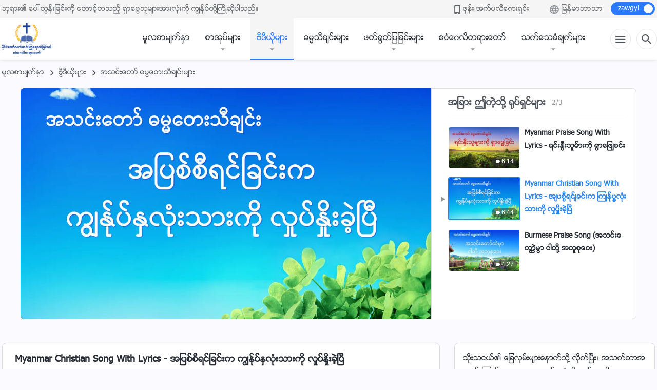

--- FILE ---
content_type: text/html; charset=UTF-8
request_url: https://my.kingdomsalvation.org/videos/judgment-awakened-my-heart-lrc.html
body_size: 24168
content:
<!DOCTYPE html>
<html dir="ltr" lang="my-MM" prefix="og: https://ogp.me/ns#">
<head>
    
    <meta charset="UTF-8">
    <meta name="viewport" content="width=device-width, initial-scale=1.0, maximum-scale=1.0, user-scalable=no">
    <meta name="google-site-verification" content="AEgkfRZkLhqOEbO4u1MChI7a8lkYJroP76fSbPm6h60"/>
    <link rel="profile" href="https://gmpg.org/xfn/11">
        <link rel="alternate" href="https://tr.kingdomsalvation.org" hreflang="zh-tw" title="國度降臨福音網"/>
        <link rel="alternate" href="https://www.kingdomsalvation.org" hreflang="zh-cn" title="国度降临福音网"/>
        <link rel="alternate" href="https://ar.kingdomsalvation.org" hreflang="ar" title="بشارة جيل الملكوت"/>
        <link rel="alternate" href="https://www.kingdomsalvation.org/de/" hreflang="de" title="EVANGELIUM DES HERABKOMMENS DES KÖNIGREICHS"/>
        <link rel="alternate" href="https://el.kingdomsalvation.org" hreflang="el" title="ΕΥΑΓΓΕΛΙΟ ΤΟΥ ΕΡΧΟΜΟΥ ΤΗΣ ΒΑΣΙΛΕΙΑΣ"/>
        <link rel="alternate" href="https://www.holyspiritspeaks.org" hreflang="en" title="GOSPEL OF THE DESCENT OF THE KINGDOM"/>
        <link rel="alternate" href="https://www.kingdomsalvation.org/es/" hreflang="es" title="Evangelio del Descenso del Reino"/>
        <link rel="alternate" href="https://www.kingdomsalvation.org/fr/" hreflang="fr" title="L'ÉVANGILE DE LA DESCENTE DU RÈGNE"/>
        <link rel="alternate" href="https://he.kingdomsalvation.org" hreflang="he" title="בשורת ירידת המלכות"/>
        <link rel="alternate" href="https://hi.kingdomsalvation.org" hreflang="hi" title="राज्य के अवरोहण का सुसमाचार"/>
        <link rel="alternate" href="https://id.kingdomsalvation.org" hreflang="id" title="Kilat dari Timur"/>
        <link rel="alternate" href="https://www.kingdomsalvation.org/it/" hreflang="it" title="VANGELO DELLA DISCESA DEL REGNO"/>
        <link rel="alternate" href="https://jp.kingdomsalvation.org" hreflang="ja" title="神の国降臨の福音"/>
        <link rel="alternate" href="https://km.kingdomsalvation.org" hreflang="km" title="ដំណឹងល្អអំពីការចុះមកនៃនគរព្រះ"/>
        <link rel="alternate" href="https://kr.kingdomsalvation.org" hreflang="kr" title="하나님 나라 강림 복음사이트"/>
        <link rel="alternate" href="https://lo.kingdomsalvation.org" hreflang="lo" title="ພຣະກິດຕິຄຸນແຫ່ງການລົງມາຂອງອານາຈັກ"/>
        <link rel="alternate" href="https://mn.kingdomsalvation.org" hreflang="mn" title="Хаанчлалын Ирэлтийн Сайн Мэдээ"/>
        <link rel="alternate" href="https://my.kingdomsalvation.org" hreflang="my" title="နိုင်ငံတော်သက်ဆင်းကြွရောက်ခြင်း၏ ဧဝံဂေလိတရားတော်"/>
        <link rel="alternate" href="https://ne.kingdomsalvation.org" hreflang="ne" title="राज्य अवरोहणको सुसमाचार"/>
        <link rel="alternate" href="https://nl.kingdomsalvation.org" hreflang="nl" title="EVANGELIE VAN DE KOMST VAN HET KONINKRIJK"/>
        <link rel="alternate" href="https://pl.kingdomsalvation.org" hreflang="pl" title="EWANGELIA O ZSTĄPIENIU KRÓLESTWA"/>
        <link rel="alternate" href="https://pt.kingdomsalvation.org" hreflang="pt" title="EVANGELHO DA DESCIDA DO REINO"/>
        <link rel="alternate" href="https://ro.kingdomsalvation.org" hreflang="ro" title="EVANGHELIA POGORÂRII ÎMPĂRĂȚEI"/>
        <link rel="alternate" href="https://www.kingdomsalvation.org/ru/" hreflang="ru" title="ЕВАНГЕЛИЕ СОШЕСТВИЯ ЦАРСТВА"/>
        <link rel="alternate" href="https://sv.kingdomsalvation.org" hreflang="sv" title="EVANGELIET OM RIKETS NEDSTIGANDE"/>
        <link rel="alternate" href="https://sw.kingdomsalvation.org" hreflang="sw" title="INJILI YA KUSHUKA KWA UFALME"/>
        <link rel="alternate" href="https://tl.kingdomsalvation.org" hreflang="tl" title="EBANGHELYO NG PAGBABA NG KAHARIAN"/>
        <link rel="alternate" href="https://th.kingdomsalvation.org" hreflang="th" title="ข่าวประเสริฐแห่งการเคลื่อนลงสถิตของราชอาณาจักร"/>
        <link rel="alternate" href="https://vi.kingdomsalvation.org" hreflang="vi" title="PHÚC ÂM VỀ SỰ HIỆN XUỐNG CỦA VƯƠNG QUỐC"/>
        <link rel="alternate" href="https://zu.kingdomsalvation.org" hreflang="zu" title="IVANGELI LOKUFIKA KOMBUSO"/>
        <meta http-equiv="x-dns-prefetch-control" content="on">
    <link rel="preconnect" href="//i.ytimg.com" crossorigin>
    <link rel="preconnect" href="//www.googletagmanager.com" crossorigin>
    <link rel="preconnect" href="//static.kingdomsalvation.org" crossorigin>
    <link rel="dns-prefetch" href="//i.ytimg.com">
    <link rel="dns-prefetch" href="//www.googletagmanager.com">
    <link rel="dns-prefetch" href="//static.kingdomsalvation.org">
    <link rel="apple-touch-icon" sizes="180x180" href="https://static.kingdomsalvation.org/cdn/images/website-icon/gospel/apple-touch-icon.png">
    <link rel="icon" type="image/png" sizes="32x32" href="https://static.kingdomsalvation.org/cdn/images/website-icon/gospel/favicon-32x32.png">
    <link rel="icon" type="image/png" sizes="16x16" href="https://static.kingdomsalvation.org/cdn/images/website-icon/gospel/favicon-16x16.png">
    <!-- Zawgyi font file -->
<style>	
	@font-face {
		font-family: Zawgyi-One;
		src: url('https://centereu.kingdomsalvation.org/cdn/v3/sources/fonts/online-fonts/Zawgyi/zawgyi.ttf');
	}
</style>
		<!-- All in One SEO 4.6.2 - aioseo.com -->
		<title>Myanmar Christian Song With Lyrics - အပြစ်စီရင်ခြင်းက ကျွန်ုပ်နှလုံးသားကို လှုပ်နှိုးခဲ့ပြီ | နိုင်ငံတော်သက်ဆင်းကြွရောက်ခြင်း၏ ဧဝံဂေလိတရားတော်</title>
		<meta name="description" content="၁ မိမိယုံကြည်ခြင်းဖြင့် ကျွန်ုပ် ဘယ်အရာကို ရှာဖွေရမလဲ။ ယခု ကျွန်ုပ် နှိုးကြားမှု ရပြီ။ ယခင်က ကောင်းချီးမင်္ဂလာများ ရရှိဖို့အတွက်သာ သခင်ဘုရားကို ကျွန်ုပ် ယုံကြည်ခဲ့။ ဘုရား၏ကျေးဇူးတော်၌ လောဘကြီးစွာ ကျွန်ုပ်မွေ့လျော်။ သို့သော် အပြစ်စီရင်ခြင်းက ကျွန်ုပ်နှလုံးသားကို လှုပ်နှိုးသွားခဲ့။ မှန်ကန်သောနည်းဖြင့် ဆုတောင်းသော်လည်း လက်တွေ့မှာတော့ လုပ်ချင်ရာကို လုပ်ခဲ့။ ဘုရားအတွက် မိမိပြုသောအရာဟာ ကျွန်ုပ်အနာဂတ်နှင့် ကံကြမ္မာအတွက်ပဲ ဖြစ်ခဲ့။ သမ္မာတရားကို ကျွန်ုပ် လက်တွေ့မလုပ်ဆောင်ခဲ့။ အပြစ်စီရင်ခြင်းက ကျွန်ုပ်နှလုံးသားကို လှုပ်နှိုးသွားခဲ့။ ဘာသာရေးဝတ်ပြုမှုများ၌သာ ကျွန်ုပ်ဘုရားကို ကိုးကွယ်ခဲ့။ သို့သော် ကျွန်ုပ်နှလုံးသားထဲ ဘာမှမရှိ၊ ဗလာနတ္တိ။ ကျွန်ုပ်၏ ဖောက်ပြန်သော စိတ်သဘောထား သန့်ရှင်းမသွားပါ။ ကျွန်ုပ်ဘုရား၏အလိုတော်ကို မည်သို့ ဆောင်ရွက်နိုင်မည်နည်း။ ဘုရား၏နှုတ်ကပတ်တော်သည် အသွားနှစ်ဖက်နဲ့ဓားနှင့် တူ၏၊" />
		<meta name="robots" content="max-image-preview:large" />
		<link rel="canonical" href="https://my.kingdomsalvation.org/videos/judgment-awakened-my-heart-lrc.html" />
		<meta name="generator" content="All in One SEO (AIOSEO) 4.6.2" />
		<meta property="og:locale" content="my_MM" />
		<meta property="og:site_name" content="နိုင်ငံတော်သက်ဆင်းကြွရောက်ခြင်း၏ ဧဝံဂေလိတရားတော်" />
		<meta property="og:type" content="article" />
		<meta property="og:title" content="Myanmar Christian Song With Lyrics - အပြစ်စီရင်ခြင်းက ကျွန်ုပ်နှလုံးသားကို လှုပ်နှိုးခဲ့ပြီ | နိုင်ငံတော်သက်ဆင်းကြွရောက်ခြင်း၏ ဧဝံဂေလိတရားတော်" />
		<meta property="og:description" content="၁ မိမိယုံကြည်ခြင်းဖြင့် ကျွန်ုပ် ဘယ်အရာကို ရှာဖွေရမလဲ။ ယခု ကျွန်ုပ် နှိုးကြားမှု ရပြီ။ ယခင်က ကောင်းချီးမင်္ဂလာများ ရရှိဖို့အတွက်သာ သခင်ဘုရားကို ကျွန်ုပ် ယုံကြည်ခဲ့။ ဘုရား၏ကျေးဇူးတော်၌ လောဘကြီးစွာ ကျွန်ုပ်မွေ့လျော်။ သို့သော် အပြစ်စီရင်ခြင်းက ကျွန်ုပ်နှလုံးသားကို လှုပ်နှိုးသွားခဲ့။ မှန်ကန်သောနည်းဖြင့် ဆုတောင်းသော်လည်း လက်တွေ့မှာတော့ လုပ်ချင်ရာကို လုပ်ခဲ့။ ဘုရားအတွက် မိမိပြုသောအရာဟာ ကျွန်ုပ်အနာဂတ်နှင့် ကံကြမ္မာအတွက်ပဲ ဖြစ်ခဲ့။ သမ္မာတရားကို ကျွန်ုပ် လက်တွေ့မလုပ်ဆောင်ခဲ့။ အပြစ်စီရင်ခြင်းက ကျွန်ုပ်နှလုံးသားကို လှုပ်နှိုးသွားခဲ့။ ဘာသာရေးဝတ်ပြုမှုများ၌သာ ကျွန်ုပ်ဘုရားကို ကိုးကွယ်ခဲ့။ သို့သော် ကျွန်ုပ်နှလုံးသားထဲ ဘာမှမရှိ၊ ဗလာနတ္တိ။ ကျွန်ုပ်၏ ဖောက်ပြန်သော စိတ်သဘောထား သန့်ရှင်းမသွားပါ။ ကျွန်ုပ်ဘုရား၏အလိုတော်ကို မည်သို့ ဆောင်ရွက်နိုင်မည်နည်း။ ဘုရား၏နှုတ်ကပတ်တော်သည် အသွားနှစ်ဖက်နဲ့ဓားနှင့် တူ၏၊" />
		<meta property="og:url" content="https://my.kingdomsalvation.org/videos/judgment-awakened-my-heart-lrc.html" />
		<meta property="og:image" content="https://i.ytimg.com/vi/psOcy3KgMho/maxresdefault.jpg?v=251005&amp;v=251005" />
		<meta property="og:image:secure_url" content="https://i.ytimg.com/vi/psOcy3KgMho/maxresdefault.jpg?v=251005&amp;v=251005" />
		<meta property="article:publisher" content="https://www.facebook.com/kingdomsalvationmy/" />
		<meta name="twitter:card" content="summary_large_image" />
		<meta name="twitter:title" content="Myanmar Christian Song With Lyrics - အပြစ်စီရင်ခြင်းက ကျွန်ုပ်နှလုံးသားကို လှုပ်နှိုးခဲ့ပြီ | နိုင်ငံတော်သက်ဆင်းကြွရောက်ခြင်း၏ ဧဝံဂေလိတရားတော်" />
		<meta name="twitter:description" content="၁ မိမိယုံကြည်ခြင်းဖြင့် ကျွန်ုပ် ဘယ်အရာကို ရှာဖွေရမလဲ။ ယခု ကျွန်ုပ် နှိုးကြားမှု ရပြီ။ ယခင်က ကောင်းချီးမင်္ဂလာများ ရရှိဖို့အတွက်သာ သခင်ဘုရားကို ကျွန်ုပ် ယုံကြည်ခဲ့။ ဘုရား၏ကျေးဇူးတော်၌ လောဘကြီးစွာ ကျွန်ုပ်မွေ့လျော်။ သို့သော် အပြစ်စီရင်ခြင်းက ကျွန်ုပ်နှလုံးသားကို လှုပ်နှိုးသွားခဲ့။ မှန်ကန်သောနည်းဖြင့် ဆုတောင်းသော်လည်း လက်တွေ့မှာတော့ လုပ်ချင်ရာကို လုပ်ခဲ့။ ဘုရားအတွက် မိမိပြုသောအရာဟာ ကျွန်ုပ်အနာဂတ်နှင့် ကံကြမ္မာအတွက်ပဲ ဖြစ်ခဲ့။ သမ္မာတရားကို ကျွန်ုပ် လက်တွေ့မလုပ်ဆောင်ခဲ့။ အပြစ်စီရင်ခြင်းက ကျွန်ုပ်နှလုံးသားကို လှုပ်နှိုးသွားခဲ့။ ဘာသာရေးဝတ်ပြုမှုများ၌သာ ကျွန်ုပ်ဘုရားကို ကိုးကွယ်ခဲ့။ သို့သော် ကျွန်ုပ်နှလုံးသားထဲ ဘာမှမရှိ၊ ဗလာနတ္တိ။ ကျွန်ုပ်၏ ဖောက်ပြန်သော စိတ်သဘောထား သန့်ရှင်းမသွားပါ။ ကျွန်ုပ်ဘုရား၏အလိုတော်ကို မည်သို့ ဆောင်ရွက်နိုင်မည်နည်း။ ဘုရား၏နှုတ်ကပတ်တော်သည် အသွားနှစ်ဖက်နဲ့ဓားနှင့် တူ၏၊" />
		<meta name="twitter:image" content="https://i.ytimg.com/vi/psOcy3KgMho/maxresdefault.jpg?v=251005" />
		<script type="application/ld+json" class="aioseo-schema">
			{"@context":"https:\/\/schema.org","@graph":[{"@type":"BreadcrumbList","@id":"https:\/\/my.kingdomsalvation.org\/videos\/judgment-awakened-my-heart-lrc.html#breadcrumblist","itemListElement":[{"@type":"ListItem","@id":"https:\/\/my.kingdomsalvation.org\/#listItem","position":1,"name":"Home","item":"https:\/\/my.kingdomsalvation.org\/","nextItem":"https:\/\/my.kingdomsalvation.org\/videos\/judgment-awakened-my-heart-lrc.html#listItem"},{"@type":"ListItem","@id":"https:\/\/my.kingdomsalvation.org\/videos\/judgment-awakened-my-heart-lrc.html#listItem","position":2,"name":"Myanmar Christian Song With Lyrics - \u1021\u1015\u103c\u1005\u103a\u1005\u102e\u101b\u1004\u103a\u1001\u103c\u1004\u103a\u1038\u1000 \u1000\u103b\u103d\u1014\u103a\u102f\u1015\u103a\u1014\u103e\u101c\u102f\u1036\u1038\u101e\u102c\u1038\u1000\u102d\u102f \u101c\u103e\u102f\u1015\u103a\u1014\u103e\u102d\u102f\u1038\u1001\u1032\u1037\u1015\u103c\u102e","previousItem":"https:\/\/my.kingdomsalvation.org\/#listItem"}]},{"@type":"Organization","@id":"https:\/\/my.kingdomsalvation.org\/#organization","name":"\u1014\u102d\u102f\u1004\u103a\u1004\u1036\u1010\u1031\u102c\u103a\u101e\u1000\u103a\u1006\u1004\u103a\u1038\u1000\u103c\u103d\u101b\u1031\u102c\u1000\u103a\u1001\u103c\u1004\u103a\u1038\u104f \u1027\u101d\u1036\u1002\u1031\u101c\u102d\u1010\u101b\u102c\u1038\u1010\u1031\u102c\u103a","url":"https:\/\/my.kingdomsalvation.org\/","logo":{"@type":"ImageObject","url":"https:\/\/my.kingdomsalvation.org\/wp-content\/uploads\/2018\/07\/LOGO-ZB20180707-MY.svg","@id":"https:\/\/my.kingdomsalvation.org\/videos\/judgment-awakened-my-heart-lrc.html\/#organizationLogo"},"image":{"@id":"https:\/\/my.kingdomsalvation.org\/videos\/judgment-awakened-my-heart-lrc.html\/#organizationLogo"},"sameAs":["https:\/\/www.instagram.com\/kingdomsalvationmy\/","https:\/\/www.pinterest.com\/kingdomsalvationmy\/","https:\/\/www.youtube.com\/channel\/UCZ9I6q8_qRe_Ev6IM0DzhbA"]},{"@type":"WebPage","@id":"https:\/\/my.kingdomsalvation.org\/videos\/judgment-awakened-my-heart-lrc.html#webpage","url":"https:\/\/my.kingdomsalvation.org\/videos\/judgment-awakened-my-heart-lrc.html","name":"Myanmar Christian Song With Lyrics - \u1021\u1015\u103c\u1005\u103a\u1005\u102e\u101b\u1004\u103a\u1001\u103c\u1004\u103a\u1038\u1000 \u1000\u103b\u103d\u1014\u103a\u102f\u1015\u103a\u1014\u103e\u101c\u102f\u1036\u1038\u101e\u102c\u1038\u1000\u102d\u102f \u101c\u103e\u102f\u1015\u103a\u1014\u103e\u102d\u102f\u1038\u1001\u1032\u1037\u1015\u103c\u102e | \u1014\u102d\u102f\u1004\u103a\u1004\u1036\u1010\u1031\u102c\u103a\u101e\u1000\u103a\u1006\u1004\u103a\u1038\u1000\u103c\u103d\u101b\u1031\u102c\u1000\u103a\u1001\u103c\u1004\u103a\u1038\u104f \u1027\u101d\u1036\u1002\u1031\u101c\u102d\u1010\u101b\u102c\u1038\u1010\u1031\u102c\u103a","description":"\u1041 \u1019\u102d\u1019\u102d\u101a\u102f\u1036\u1000\u103c\u100a\u103a\u1001\u103c\u1004\u103a\u1038\u1016\u103c\u1004\u1037\u103a \u1000\u103b\u103d\u1014\u103a\u102f\u1015\u103a \u1018\u101a\u103a\u1021\u101b\u102c\u1000\u102d\u102f \u101b\u103e\u102c\u1016\u103d\u1031\u101b\u1019\u101c\u1032\u104b \u101a\u1001\u102f \u1000\u103b\u103d\u1014\u103a\u102f\u1015\u103a \u1014\u103e\u102d\u102f\u1038\u1000\u103c\u102c\u1038\u1019\u103e\u102f \u101b\u1015\u103c\u102e\u104b \u101a\u1001\u1004\u103a\u1000 \u1000\u1031\u102c\u1004\u103a\u1038\u1001\u103b\u102e\u1038\u1019\u1004\u103a\u1039\u1002\u101c\u102c\u1019\u103b\u102c\u1038 \u101b\u101b\u103e\u102d\u1016\u102d\u102f\u1037\u1021\u1010\u103d\u1000\u103a\u101e\u102c \u101e\u1001\u1004\u103a\u1018\u102f\u101b\u102c\u1038\u1000\u102d\u102f \u1000\u103b\u103d\u1014\u103a\u102f\u1015\u103a \u101a\u102f\u1036\u1000\u103c\u100a\u103a\u1001\u1032\u1037\u104b \u1018\u102f\u101b\u102c\u1038\u104f\u1000\u103b\u1031\u1038\u1007\u1030\u1038\u1010\u1031\u102c\u103a\u104c \u101c\u1031\u102c\u1018\u1000\u103c\u102e\u1038\u1005\u103d\u102c \u1000\u103b\u103d\u1014\u103a\u102f\u1015\u103a\u1019\u103d\u1031\u1037\u101c\u103b\u1031\u102c\u103a\u104b \u101e\u102d\u102f\u1037\u101e\u1031\u102c\u103a \u1021\u1015\u103c\u1005\u103a\u1005\u102e\u101b\u1004\u103a\u1001\u103c\u1004\u103a\u1038\u1000 \u1000\u103b\u103d\u1014\u103a\u102f\u1015\u103a\u1014\u103e\u101c\u102f\u1036\u1038\u101e\u102c\u1038\u1000\u102d\u102f \u101c\u103e\u102f\u1015\u103a\u1014\u103e\u102d\u102f\u1038\u101e\u103d\u102c\u1038\u1001\u1032\u1037\u104b \u1019\u103e\u1014\u103a\u1000\u1014\u103a\u101e\u1031\u102c\u1014\u100a\u103a\u1038\u1016\u103c\u1004\u1037\u103a \u1006\u102f\u1010\u1031\u102c\u1004\u103a\u1038\u101e\u1031\u102c\u103a\u101c\u100a\u103a\u1038 \u101c\u1000\u103a\u1010\u103d\u1031\u1037\u1019\u103e\u102c\u1010\u1031\u102c\u1037 \u101c\u102f\u1015\u103a\u1001\u103b\u1004\u103a\u101b\u102c\u1000\u102d\u102f \u101c\u102f\u1015\u103a\u1001\u1032\u1037\u104b \u1018\u102f\u101b\u102c\u1038\u1021\u1010\u103d\u1000\u103a \u1019\u102d\u1019\u102d\u1015\u103c\u102f\u101e\u1031\u102c\u1021\u101b\u102c\u101f\u102c \u1000\u103b\u103d\u1014\u103a\u102f\u1015\u103a\u1021\u1014\u102c\u1002\u1010\u103a\u1014\u103e\u1004\u1037\u103a \u1000\u1036\u1000\u103c\u1019\u1039\u1019\u102c\u1021\u1010\u103d\u1000\u103a\u1015\u1032 \u1016\u103c\u1005\u103a\u1001\u1032\u1037\u104b \u101e\u1019\u1039\u1019\u102c\u1010\u101b\u102c\u1038\u1000\u102d\u102f \u1000\u103b\u103d\u1014\u103a\u102f\u1015\u103a \u101c\u1000\u103a\u1010\u103d\u1031\u1037\u1019\u101c\u102f\u1015\u103a\u1006\u1031\u102c\u1004\u103a\u1001\u1032\u1037\u104b \u1021\u1015\u103c\u1005\u103a\u1005\u102e\u101b\u1004\u103a\u1001\u103c\u1004\u103a\u1038\u1000 \u1000\u103b\u103d\u1014\u103a\u102f\u1015\u103a\u1014\u103e\u101c\u102f\u1036\u1038\u101e\u102c\u1038\u1000\u102d\u102f \u101c\u103e\u102f\u1015\u103a\u1014\u103e\u102d\u102f\u1038\u101e\u103d\u102c\u1038\u1001\u1032\u1037\u104b \u1018\u102c\u101e\u102c\u101b\u1031\u1038\u101d\u1010\u103a\u1015\u103c\u102f\u1019\u103e\u102f\u1019\u103b\u102c\u1038\u104c\u101e\u102c \u1000\u103b\u103d\u1014\u103a\u102f\u1015\u103a\u1018\u102f\u101b\u102c\u1038\u1000\u102d\u102f \u1000\u102d\u102f\u1038\u1000\u103d\u101a\u103a\u1001\u1032\u1037\u104b \u101e\u102d\u102f\u1037\u101e\u1031\u102c\u103a \u1000\u103b\u103d\u1014\u103a\u102f\u1015\u103a\u1014\u103e\u101c\u102f\u1036\u1038\u101e\u102c\u1038\u1011\u1032 \u1018\u102c\u1019\u103e\u1019\u101b\u103e\u102d\u104a \u1017\u101c\u102c\u1014\u1010\u1039\u1010\u102d\u104b \u1000\u103b\u103d\u1014\u103a\u102f\u1015\u103a\u104f \u1016\u1031\u102c\u1000\u103a\u1015\u103c\u1014\u103a\u101e\u1031\u102c \u1005\u102d\u1010\u103a\u101e\u1018\u1031\u102c\u1011\u102c\u1038 \u101e\u1014\u1037\u103a\u101b\u103e\u1004\u103a\u1038\u1019\u101e\u103d\u102c\u1038\u1015\u102b\u104b \u1000\u103b\u103d\u1014\u103a\u102f\u1015\u103a\u1018\u102f\u101b\u102c\u1038\u104f\u1021\u101c\u102d\u102f\u1010\u1031\u102c\u103a\u1000\u102d\u102f \u1019\u100a\u103a\u101e\u102d\u102f\u1037 \u1006\u1031\u102c\u1004\u103a\u101b\u103d\u1000\u103a\u1014\u102d\u102f\u1004\u103a\u1019\u100a\u103a\u1014\u100a\u103a\u1038\u104b \u1018\u102f\u101b\u102c\u1038\u104f\u1014\u103e\u102f\u1010\u103a\u1000\u1015\u1010\u103a\u1010\u1031\u102c\u103a\u101e\u100a\u103a \u1021\u101e\u103d\u102c\u1038\u1014\u103e\u1005\u103a\u1016\u1000\u103a\u1014\u1032\u1037\u1013\u102c\u1038\u1014\u103e\u1004\u1037\u103a \u1010\u1030\u104f\u104a","inLanguage":"my-MM","isPartOf":{"@id":"https:\/\/my.kingdomsalvation.org\/#website"},"breadcrumb":{"@id":"https:\/\/my.kingdomsalvation.org\/videos\/judgment-awakened-my-heart-lrc.html#breadcrumblist"},"datePublished":"2020-01-29T06:04:21+08:00","dateModified":"2024-05-03T04:33:58+08:00"},{"@type":"WebSite","@id":"https:\/\/my.kingdomsalvation.org\/#website","url":"https:\/\/my.kingdomsalvation.org\/","name":"\u1014\u102d\u102f\u1004\u103a\u1004\u1036\u1010\u1031\u102c\u103a\u101e\u1000\u103a\u1006\u1004\u103a\u1038\u1000\u103c\u103d\u101b\u1031\u102c\u1000\u103a\u1001\u103c\u1004\u103a\u1038\u104f \u1027\u101d\u1036\u1002\u1031\u101c\u102d\u1010\u101b\u102c\u1038\u1010\u1031\u102c\u103a","inLanguage":"my-MM","publisher":{"@id":"https:\/\/my.kingdomsalvation.org\/#organization"}}]}
		</script>
		<!-- All in One SEO -->

<style id='jetpack-sharing-buttons-style-inline-css' type='text/css'>
.jetpack-sharing-buttons__services-list{display:flex;flex-direction:row;flex-wrap:wrap;gap:0;list-style-type:none;margin:5px;padding:0}.jetpack-sharing-buttons__services-list.has-small-icon-size{font-size:12px}.jetpack-sharing-buttons__services-list.has-normal-icon-size{font-size:16px}.jetpack-sharing-buttons__services-list.has-large-icon-size{font-size:24px}.jetpack-sharing-buttons__services-list.has-huge-icon-size{font-size:36px}@media print{.jetpack-sharing-buttons__services-list{display:none!important}}ul.jetpack-sharing-buttons__services-list.has-background{padding:1.25em 2.375em}
</style>
<style id='classic-theme-styles-inline-css' type='text/css'>
/*! This file is auto-generated */
.wp-block-button__link{color:#fff;background-color:#32373c;border-radius:9999px;box-shadow:none;text-decoration:none;padding:calc(.667em + 2px) calc(1.333em + 2px);font-size:1.125em}.wp-block-file__button{background:#32373c;color:#fff;text-decoration:none}
</style>
<style id='global-styles-inline-css' type='text/css'>
body{--wp--preset--color--black: #000000;--wp--preset--color--cyan-bluish-gray: #abb8c3;--wp--preset--color--white: #ffffff;--wp--preset--color--pale-pink: #f78da7;--wp--preset--color--vivid-red: #cf2e2e;--wp--preset--color--luminous-vivid-orange: #ff6900;--wp--preset--color--luminous-vivid-amber: #fcb900;--wp--preset--color--light-green-cyan: #7bdcb5;--wp--preset--color--vivid-green-cyan: #00d084;--wp--preset--color--pale-cyan-blue: #8ed1fc;--wp--preset--color--vivid-cyan-blue: #0693e3;--wp--preset--color--vivid-purple: #9b51e0;--wp--preset--gradient--vivid-cyan-blue-to-vivid-purple: linear-gradient(135deg,rgba(6,147,227,1) 0%,rgb(155,81,224) 100%);--wp--preset--gradient--light-green-cyan-to-vivid-green-cyan: linear-gradient(135deg,rgb(122,220,180) 0%,rgb(0,208,130) 100%);--wp--preset--gradient--luminous-vivid-amber-to-luminous-vivid-orange: linear-gradient(135deg,rgba(252,185,0,1) 0%,rgba(255,105,0,1) 100%);--wp--preset--gradient--luminous-vivid-orange-to-vivid-red: linear-gradient(135deg,rgba(255,105,0,1) 0%,rgb(207,46,46) 100%);--wp--preset--gradient--very-light-gray-to-cyan-bluish-gray: linear-gradient(135deg,rgb(238,238,238) 0%,rgb(169,184,195) 100%);--wp--preset--gradient--cool-to-warm-spectrum: linear-gradient(135deg,rgb(74,234,220) 0%,rgb(151,120,209) 20%,rgb(207,42,186) 40%,rgb(238,44,130) 60%,rgb(251,105,98) 80%,rgb(254,248,76) 100%);--wp--preset--gradient--blush-light-purple: linear-gradient(135deg,rgb(255,206,236) 0%,rgb(152,150,240) 100%);--wp--preset--gradient--blush-bordeaux: linear-gradient(135deg,rgb(254,205,165) 0%,rgb(254,45,45) 50%,rgb(107,0,62) 100%);--wp--preset--gradient--luminous-dusk: linear-gradient(135deg,rgb(255,203,112) 0%,rgb(199,81,192) 50%,rgb(65,88,208) 100%);--wp--preset--gradient--pale-ocean: linear-gradient(135deg,rgb(255,245,203) 0%,rgb(182,227,212) 50%,rgb(51,167,181) 100%);--wp--preset--gradient--electric-grass: linear-gradient(135deg,rgb(202,248,128) 0%,rgb(113,206,126) 100%);--wp--preset--gradient--midnight: linear-gradient(135deg,rgb(2,3,129) 0%,rgb(40,116,252) 100%);--wp--preset--font-size--small: 13px;--wp--preset--font-size--medium: 20px;--wp--preset--font-size--large: 36px;--wp--preset--font-size--x-large: 42px;--wp--preset--spacing--20: 0.44rem;--wp--preset--spacing--30: 0.67rem;--wp--preset--spacing--40: 1rem;--wp--preset--spacing--50: 1.5rem;--wp--preset--spacing--60: 2.25rem;--wp--preset--spacing--70: 3.38rem;--wp--preset--spacing--80: 5.06rem;--wp--preset--shadow--natural: 6px 6px 9px rgba(0, 0, 0, 0.2);--wp--preset--shadow--deep: 12px 12px 50px rgba(0, 0, 0, 0.4);--wp--preset--shadow--sharp: 6px 6px 0px rgba(0, 0, 0, 0.2);--wp--preset--shadow--outlined: 6px 6px 0px -3px rgba(255, 255, 255, 1), 6px 6px rgba(0, 0, 0, 1);--wp--preset--shadow--crisp: 6px 6px 0px rgba(0, 0, 0, 1);}:where(.is-layout-flex){gap: 0.5em;}:where(.is-layout-grid){gap: 0.5em;}body .is-layout-flow > .alignleft{float: left;margin-inline-start: 0;margin-inline-end: 2em;}body .is-layout-flow > .alignright{float: right;margin-inline-start: 2em;margin-inline-end: 0;}body .is-layout-flow > .aligncenter{margin-left: auto !important;margin-right: auto !important;}body .is-layout-constrained > .alignleft{float: left;margin-inline-start: 0;margin-inline-end: 2em;}body .is-layout-constrained > .alignright{float: right;margin-inline-start: 2em;margin-inline-end: 0;}body .is-layout-constrained > .aligncenter{margin-left: auto !important;margin-right: auto !important;}body .is-layout-constrained > :where(:not(.alignleft):not(.alignright):not(.alignfull)){max-width: var(--wp--style--global--content-size);margin-left: auto !important;margin-right: auto !important;}body .is-layout-constrained > .alignwide{max-width: var(--wp--style--global--wide-size);}body .is-layout-flex{display: flex;}body .is-layout-flex{flex-wrap: wrap;align-items: center;}body .is-layout-flex > *{margin: 0;}body .is-layout-grid{display: grid;}body .is-layout-grid > *{margin: 0;}:where(.wp-block-columns.is-layout-flex){gap: 2em;}:where(.wp-block-columns.is-layout-grid){gap: 2em;}:where(.wp-block-post-template.is-layout-flex){gap: 1.25em;}:where(.wp-block-post-template.is-layout-grid){gap: 1.25em;}.has-black-color{color: var(--wp--preset--color--black) !important;}.has-cyan-bluish-gray-color{color: var(--wp--preset--color--cyan-bluish-gray) !important;}.has-white-color{color: var(--wp--preset--color--white) !important;}.has-pale-pink-color{color: var(--wp--preset--color--pale-pink) !important;}.has-vivid-red-color{color: var(--wp--preset--color--vivid-red) !important;}.has-luminous-vivid-orange-color{color: var(--wp--preset--color--luminous-vivid-orange) !important;}.has-luminous-vivid-amber-color{color: var(--wp--preset--color--luminous-vivid-amber) !important;}.has-light-green-cyan-color{color: var(--wp--preset--color--light-green-cyan) !important;}.has-vivid-green-cyan-color{color: var(--wp--preset--color--vivid-green-cyan) !important;}.has-pale-cyan-blue-color{color: var(--wp--preset--color--pale-cyan-blue) !important;}.has-vivid-cyan-blue-color{color: var(--wp--preset--color--vivid-cyan-blue) !important;}.has-vivid-purple-color{color: var(--wp--preset--color--vivid-purple) !important;}.has-black-background-color{background-color: var(--wp--preset--color--black) !important;}.has-cyan-bluish-gray-background-color{background-color: var(--wp--preset--color--cyan-bluish-gray) !important;}.has-white-background-color{background-color: var(--wp--preset--color--white) !important;}.has-pale-pink-background-color{background-color: var(--wp--preset--color--pale-pink) !important;}.has-vivid-red-background-color{background-color: var(--wp--preset--color--vivid-red) !important;}.has-luminous-vivid-orange-background-color{background-color: var(--wp--preset--color--luminous-vivid-orange) !important;}.has-luminous-vivid-amber-background-color{background-color: var(--wp--preset--color--luminous-vivid-amber) !important;}.has-light-green-cyan-background-color{background-color: var(--wp--preset--color--light-green-cyan) !important;}.has-vivid-green-cyan-background-color{background-color: var(--wp--preset--color--vivid-green-cyan) !important;}.has-pale-cyan-blue-background-color{background-color: var(--wp--preset--color--pale-cyan-blue) !important;}.has-vivid-cyan-blue-background-color{background-color: var(--wp--preset--color--vivid-cyan-blue) !important;}.has-vivid-purple-background-color{background-color: var(--wp--preset--color--vivid-purple) !important;}.has-black-border-color{border-color: var(--wp--preset--color--black) !important;}.has-cyan-bluish-gray-border-color{border-color: var(--wp--preset--color--cyan-bluish-gray) !important;}.has-white-border-color{border-color: var(--wp--preset--color--white) !important;}.has-pale-pink-border-color{border-color: var(--wp--preset--color--pale-pink) !important;}.has-vivid-red-border-color{border-color: var(--wp--preset--color--vivid-red) !important;}.has-luminous-vivid-orange-border-color{border-color: var(--wp--preset--color--luminous-vivid-orange) !important;}.has-luminous-vivid-amber-border-color{border-color: var(--wp--preset--color--luminous-vivid-amber) !important;}.has-light-green-cyan-border-color{border-color: var(--wp--preset--color--light-green-cyan) !important;}.has-vivid-green-cyan-border-color{border-color: var(--wp--preset--color--vivid-green-cyan) !important;}.has-pale-cyan-blue-border-color{border-color: var(--wp--preset--color--pale-cyan-blue) !important;}.has-vivid-cyan-blue-border-color{border-color: var(--wp--preset--color--vivid-cyan-blue) !important;}.has-vivid-purple-border-color{border-color: var(--wp--preset--color--vivid-purple) !important;}.has-vivid-cyan-blue-to-vivid-purple-gradient-background{background: var(--wp--preset--gradient--vivid-cyan-blue-to-vivid-purple) !important;}.has-light-green-cyan-to-vivid-green-cyan-gradient-background{background: var(--wp--preset--gradient--light-green-cyan-to-vivid-green-cyan) !important;}.has-luminous-vivid-amber-to-luminous-vivid-orange-gradient-background{background: var(--wp--preset--gradient--luminous-vivid-amber-to-luminous-vivid-orange) !important;}.has-luminous-vivid-orange-to-vivid-red-gradient-background{background: var(--wp--preset--gradient--luminous-vivid-orange-to-vivid-red) !important;}.has-very-light-gray-to-cyan-bluish-gray-gradient-background{background: var(--wp--preset--gradient--very-light-gray-to-cyan-bluish-gray) !important;}.has-cool-to-warm-spectrum-gradient-background{background: var(--wp--preset--gradient--cool-to-warm-spectrum) !important;}.has-blush-light-purple-gradient-background{background: var(--wp--preset--gradient--blush-light-purple) !important;}.has-blush-bordeaux-gradient-background{background: var(--wp--preset--gradient--blush-bordeaux) !important;}.has-luminous-dusk-gradient-background{background: var(--wp--preset--gradient--luminous-dusk) !important;}.has-pale-ocean-gradient-background{background: var(--wp--preset--gradient--pale-ocean) !important;}.has-electric-grass-gradient-background{background: var(--wp--preset--gradient--electric-grass) !important;}.has-midnight-gradient-background{background: var(--wp--preset--gradient--midnight) !important;}.has-small-font-size{font-size: var(--wp--preset--font-size--small) !important;}.has-medium-font-size{font-size: var(--wp--preset--font-size--medium) !important;}.has-large-font-size{font-size: var(--wp--preset--font-size--large) !important;}.has-x-large-font-size{font-size: var(--wp--preset--font-size--x-large) !important;}
.wp-block-navigation a:where(:not(.wp-element-button)){color: inherit;}
:where(.wp-block-post-template.is-layout-flex){gap: 1.25em;}:where(.wp-block-post-template.is-layout-grid){gap: 1.25em;}
:where(.wp-block-columns.is-layout-flex){gap: 2em;}:where(.wp-block-columns.is-layout-grid){gap: 2em;}
.wp-block-pullquote{font-size: 1.5em;line-height: 1.6;}
</style>

<!-- <meta name="GmediaGallery" version="1.22.0/1.8.0" license="" /> -->
<script type="application/ld+json">
        [{
            "@context": "http://schema.org",
            "@type": "WebSite",
            "name": "နိုင်ငံတော်သက်ဆင်းကြွရောက်ခြင်း၏ ဧဝံဂေလိတရားတော်",
            "url": "https://my.kingdomsalvation.org"
        }]
        </script>
<script>
        window.$g2_config = {
            site_lang:"my_MM",
            site_type:"gospel",
            is_cn:false,
            is_latin:true,
            is_rtl:false,
            media_url:"https://static.kingdomsalvation.org",
            s_footnotes:"အောက်ခြေမှတ်စုမျာ",
            template_name:"page-video-player",
            videoPlatform:"YouTube",
            facebook_user_name:"",
            host_name:"https://my.kingdomsalvation.org",
            comments_platform:"jetpack",
        }
        </script>
  <script type="text/javascript">
    function getBrowserInfo() {
      var Sys = {};
      var ua = navigator.userAgent.toLowerCase();
      var re = /(rv:|msie|edge|firefox|chrome|opera|version).*?([\d.]+)/;
      var m = ua.match(re);
      Sys.browser = m[1].replace(/version/, "'safari");
      Sys.ver = m[2];
      return Sys;
    }

    function versionInfo() {
      document.documentElement.setAttribute('versionOld', 'true');
      document.write('<style type="text/css" id="BrowVer">html[versionOld]{display:none;}</style>');
    }
    var sys = getBrowserInfo();
    switch (sys.browser) {
      case 'chrome':
        parseInt(sys.ver) <= 60 && versionInfo();
        break;
      case 'firefox':
        parseInt(sys.ver) <= 50 && versionInfo();
        break;
      case 'safari':
        parseInt(sys.ver) <= 10 && versionInfo();
        break;
        //  IE
      case 'rv':
      case 'msie':
        parseInt(sys.ver) <= 10 && versionInfo();
        break;
      case 'opera':
        parseInt(sys.ver) <= 10 && versionInfo();
        break;
      default:
        ''
        break;
    }
  </script>
        <link rel="stylesheet" type="text/css" href="https://static.kingdomsalvation.org/cdn/v3/gospel/framework/css/framework.min.css?v=251005">
        <link rel="stylesheet" type="text/css" href="https://static.kingdomsalvation.org/cdn/v3/common/header/header-gospel.min.css?v=251005">
                <link rel="stylesheet" type="text/css" href="https://static.kingdomsalvation.org/cdn/v3/common/footer/footer.min.css?v=251005" media="print" onload="this.media='all'">
                <link rel="stylesheet" href="https://static.kingdomsalvation.org/cdn/v3/common/call-action-guild/call-action-guild.min.css?v=251005" media="print" onload="this.media='all'">
<link rel="stylesheet" type="text/css" href="https://cdnjs.cloudflare.com/ajax/libs/clusterize.js/0.18.0/clusterize.min.css">
<link rel="stylesheet" type="text/css" href="https://static.kingdomsalvation.org/cdn/v3/common/page-video-player/page-video-player.min.css?v=251005">
<script type="text/javascript">
/* <![CDATA[ */
var gospelAjax = {"ajaxurl":"https:\/\/my.kingdomsalvation.org\/wp-admin\/admin-ajax.php","security":"6447b0adbb"};
/* ]]> */
</script>
    <style>@font-face{font-family:icomoon;src:url('https://static.kingdomsalvation.org/cdn/v3/sources/fonts/gospel/fonts/icomoon.woff?v=251005') format('woff');font-weight: normal;font-style:normal;font-display:swap}[class*=" icon-"],[class^=icon-]{font-family:icomoon!important;speak:never;font-style:normal;font-weight:400;font-variant:normal;text-transform:none;line-height:1;-webkit-font-smoothing:antialiased;-moz-osx-font-smoothing:grayscale}.icon-videos-list:before{content:"\e944";color:#fff;}.icon-widgets:before{content:"\e941";color:#666}.icon-filter-list:before{content:"\e942"}.icon-content-copy:before{content:"\e943";color:#666}.icon-filter:before{content:"\e940";color:#51555c}.icon-tag:before{content:"\e93c"}.icon-questions:before{content:"\e93b";color:#2b79ff}.icon-play-arrow-outline:before{content:"\e900"}.icon-arrow-back:before{content:"\e901"}.icon-arrow-drop-down:before{content:"\e905"}.icon-cached:before{content:"\e907"}.icon-call:before{content:"\e90a"}.icon-cancel:before{content:"\e90b"}.icon-close:before{content:"\e90d"}.icon-cloud-download:before{content:"\e911"}.icon-expand-less:before{content:"\e914"}.icon-expand-more:before{content:"\e915"}.icon-font-setting:before{content:"\e916"}.icon-format-list-bulleted:before{content:"\e917"}.icon-fullscreen:before{content:"\e918"}.icon-fullscreen-exit:before{content:"\e919"}.icon-headset:before{content:"\e91a"}.icon-high-quality:before{content:"\e91b"}.icon-history:before{content:"\e91c"}.icon-language:before{content:"\e91d"}.icon-list-download:before{content:"\e91e"}.icon-mail-outline:before{content:"\e91f"}.icon-menu:before{content:"\e920"}.icon-more-vert:before{content:"\e921"}.icon-navigate-before:before{content:"\e922"}.icon-navigate-next:before{content:"\e923"}.icon-palette:before{content:"\e924"}.icon-pause-circle-outline:before{content:"\e925"}.icon-phone-iphone:before{content:"\e926"}.icon-play-arrow-filled:before{content:"\e927"}.icon-play-circle-outline:before{content:"\e928"}.icon-playlist-add:before{content:"\e929"}.icon-playlist-play:before{content:"\e92a"}.icon-repeat:before{content:"\e92b"}.icon-repeat-one:before{content:"\e92c"}.icon-search:before{content:"\e92d"}.icon-send:before{content:"\e92e"}.icon-shuffle:before{content:"\e92f"}.icon-skip-next:before{content:"\e930"}.icon-skip-previous:before{content:"\e931"}.icon-tune:before{content:"\e932"}.icon-videocam:before{content:"\e933"}.icon-view-list:before{content:"\e934"}.icon-view-module:before{content:"\e936"}.icon-volume-mute:before{content:"\e937"}.icon-volume-off:before{content:"\e938"}.icon-volume-up:before{content:"\e939"}.icon-chatonline .path1:before{content:"\e93d";color:#8ad686}.icon-chatonline .path2:before{content:"\e93e";margin-left:-1.23046875em;color:#fff}.icon-chatonline .path3:before{content:"\e93f";margin-left:-1.23046875em;color:#4db748}.icon-chat-icon .path1:before{content:"\e903";color:none;opacity:.85}.icon-chat-icon .path2:before{content:"\e904";margin-left:-1em;color:#000;opacity:.85}.icon-chat-icon .path3:before{content:"\e906";margin-left:-1em;color:#fff;opacity:.85}.icon-lrc:before{content:"\e902"}.icon-communication-list:before{content:"\e908"}.icon-font-add:before{content:"\e909"}.icon-font-cut:before{content:"\e90c"}.icon-share:before{content:"\e90e"}.icon-text-rotate-vertical:before{content:"\e90f"}.icon-movie:before{content:"\e910"}.icon-line-movie:before{content:"\e912"}.icon-audio:before{content:"\e913"}.icon-books:before{content:"\e935"}.icon-list:before{content:"\e93a"}</style>
    <style id="customCss"></style>
    <!-- Google Tag Manager -->
    <script>
        (function(w,d,s,l,i){
            w[l]=w[l]||[];
            w[l].push({'gtm.start':new Date().getTime(),event:'gtm.js'});
            var f=d.getElementsByTagName(s)[0],j=d.createElement(s),dl=l != 'dataLayer'?'&l='+l:'';
            j.async=true;j.src='https://www.googletagmanager.com/gtm.js?id='+i+dl;
            f.parentNode.insertBefore(j, f);
        })
        (window, document, 'script', 'dataLayer', 'GTM-P5C3B3B');
    </script>
    <!-- End Google Tag Manager -->
</head>

<body class="latin default-similar-videos" site_type="gospel" template_name="page-video-player">
<!-- Google Tag Manager (noscript) -->
<noscript>
    <iframe src="https://www.googletagmanager.com/ns.html?id=GTM-P5C3B3B" height="0" width="0" style="display:none;visibility:hidden"></iframe>
</noscript>
<!-- End Google Tag Manager (noscript) -->
<div class="head-commercial-wrap d-xl-none" data-showType="video_mp4" data-fixed="true" data-loop="yes" widgetId="commercial_whole_device_top">
    <a class="recom-item messenger-payload"  href="https://m.me/kingdomsalvationmy?ref=website" data-android="" data-ios=""
        data-tab-img="https://my.kingdomsalvation.org/wp-content/uploads/2022/11/God-blessings-TAB-MY-1536×190.mp4" data-mb-img="https://my.kingdomsalvation.org/wp-content/uploads/2022/11/God-blessings-MY-750×150.mp4" data-adname=""
        data-title="" tabIndex="0" linkType="page_link" target="_blank" data-ref="TOP-AD"></a>
</div><header id="header">
	<section id="header-wrapper">
		<div class="header-top d-none d-xl-block">
		  <div class="container">
		    <div class="content-box d-flex align-items-center justify-content-between">
		      <p>ဘုရား၏ ပေါ်ထွန်းခြင်းကို တောင့်တသည့် ရှာဖွေသူများအားလုံးကို ကျွန်ုပ်တို့ကြိုဆိုပါသည်။</p>
		      <div class="pc-assist head-right d-flex">
		        <a href="javascript:;" class="mobile-app" id="apps-trigger-btn" target="_blank"><i
		            class="icon-phone-iphone"></i><span>ဖုန်း အက်ပလီကေးရှင်း</span></a>
		        <button class="language"><i class="icon-language"></i>မြန်မာဘာသာ</button>
		      </div>
		    </div>
		  </div>
		</div>

		<div id="navbar" class="header-content">
		  	<div class="container d-flex justify-content-between">
			    <button id="sidenav-btn" data-target="mobile-slide-out" class="d-xl-none btn btn-icon"><i class="icon-menu"></i>
			    </button>
			    <a href="https://my.kingdomsalvation.org" class="logo" title="နိုင်ငံတော်သက်ဆင်းကြွရောက်ခြင်း၏ ဧဝံဂေလိတရားတော်">
			      <img src="https://my.kingdomsalvation.org/wp-content/uploads/2021/09/ZB-LOGOMY20201116-GY.png" alt="နိုင်ငံတော်သက်ဆင်းကြွရောက်ခြင်း၏ ဧဝံဂေလိတရားတော်" title="နိုင်ငံတော်သက်ဆင်းကြွရောက်ခြင်း၏ ဧဝံဂေလိတရားတော်">
			      <h1>နိုင်ငံတော်သက်ဆင်းကြွရောက်ခြင်း၏ ဧဝံဂေလိတရားတော်</h1>
			    </a>
		    	<div class="nav-box-navigation">
		    		<!-- navbar -->
					<ul id="nav-menu" class="menu"><li class="menu-item menu-item-type-post_type"><a href="https://my.kingdomsalvation.org/">မူလစာမျက်နှာ</a></li>
<li class="menu-item menu-item-type-post_type menu-item-has-children"><a href="https://my.kingdomsalvation.org/books.html">စာအုပ်များ</a><button class="btn icon-expand-more"></button>
<ul class="sub-menu">
	<li class="menu-item"><a href="/books/utterances-of-Christ.html">နောက်ဆုံးသောကာလခရစ်တော်၏ မိန့်မြွက်ချက်များ</a></li>
	<li class="menu-item"><a href="/books/gospel-books.html">ဧဝံဂေလိတရားတော် စာအုပ်များ</a></li>
	<li class="menu-item"><a href="/books/books-on-life-entry.html">အသက်တာဝင်ရောက်မှုနှင့် ပတ်သက်သည့် စာအုပ်များ</a></li>
	<li class="menu-item"><a href="/books/testimonies.html">အတွေ့အကြုံဆိုင်ရာ သက်သေခံချက်မျာ</a></li>
</ul>
</li>
<li class="menu-item menu-item-type-post_type menu-item-has-children"><a href="https://my.kingdomsalvation.org/videos.html">ဗီဒီယိုများ</a><button class="btn icon-expand-more"></button>
<ul class="sub-menu">
	<li class="menu-item menu-item-has-children"><a href="#">အနန္တတန်ခိုးရှင်ဘုရားသခင်၏ နှုတ်ကပတ်တော်များကို ဖတ်ရွတ်ပြခြင်းများ</a><button class="btn icon-expand-more"></button>
	<ul class="sub-menu">
		<li class="menu-item"><a href="https://my.kingdomsalvation.org/video-category/readings-of-Almighty-God-s-words.html">နှုတ်ကပတ်တော်၊ အတွဲ (၁)၊ ဘုရားသခင်၏ ပေါ်ထွန်းခြင်းနှင့် အမှုတော် မှ ဖတ်ရွတ်ခြင်းများ</a></li>
		<li class="menu-item"><a href="/video-category/the-way-to-know-God.html">နှုတ်ကပတ်တော်၊ အတွဲ (၂)၊ ဘုရားသခင်ကို သိကျွမ်းခြင်းနှင့် စပ်လျဉ်း၍ မှ ဖတ်ရွတ်ခြင်းများ</a></li>
		<li class="menu-item"><a href="/video-category/records-of-talks-of-Christ-of-the-last-days.html">နှုတ်ကပတ်တော်၊ အတွဲ (၃)၊ နောက်ဆုံးသော ကာလ ခရစ်တော်၏ ဟောပြောဆွေးနွေးချက်များ မှ ဖတ်ရွတ်ခြင်းများ</a></li>
		<li class="menu-item"><a href="/video-category/video-exposing-antichrists.html">နှုတ်ကပတ်တော်၊ အတွဲ (၄)၊ အန္တိခရစ်တို့ကို ဖော်ထုတ်ခြင်း မှ ဖတ်ရွတ်ခြင်းများ</a></li>
		<li class="menu-item"><a href="https://my.kingdomsalvation.org/video-category/video-on-the-pursuit-of-the-truth.html">နှုတ်ကပတ်တော်၊ အတွဲ (၆)၊ သမ္မာတရားကို လိုက်စားခြင်းနှင့် စပ်လျဉ်း၍ မှ ဖတ်ရွတ်ခြင်းများ</a></li>
	</ul>
</li>
	<li class="menu-item"><a href="/video-category/daily-words-of-God.html">ဘုရားသခင်၏ နေ့စဉ် နှုတ်ကပတ်တော်များ</a></li>
	<li class="menu-item"><a href="/video-category/gospel-movies-series.html">ဧဝံဂေလိ ရုပ်ရှင်များ</a></li>
	<li class="menu-item"><a href="/video-category/religious-persecution-movie-series.html">ဘာသာရေး ညှဥ်းပန်းနှိပ်စက်မှု ရုပ်ရှင်များ</a></li>
	<li class="menu-item"><a href="/video-category/church-life-movies-series.html">အသင်းတော် အသက်တာ သက်သေခံချက်များ</a></li>
	<li class="menu-item"><a href="/video-category/church-life-movies.html">အသက်တာ အတွေ့အကြုံဆိုင်ရာ သက်သေခံချက် ရုပ်ရှင်များ</a></li>
	<li class="menu-item"><a href="/video-category/sermons-seeking-true-faith.html">တရားဒေဿနာအတွဲများ- စစ်မှန်သော ယုံကြည်ခြင်းကို ရှာဖွေခြင်း</a></li>
	<li class="menu-item"><a href="/video-category/mv-series.html">သီချင်း ဗီဒီယို</a></li>
	<li class="menu-item"><a href="/video-category/dance-and-song-videos.html">သံစုံတေးအက</a></li>
	<li class="menu-item"><a href="/video-category/choir-series.html">ဓမ္မတေးသံကျူး ဗီဒီယို အတွဲများ</a></li>
	<li class="menu-item"><a href="/video-category/the-life-of-the-church-artistic-series.html">အသင်းတော် အသက်တာ- ရှိုးပွဲပဒေသာအခန်းဆက်</a></li>
	<li class="menu-item"><a href="/video-category/hymn-videos.html">ဓမ္မသီချင်း ဗီဒီယိုများ</a></li>
	<li class="menu-item"><a href="/video-category/disclosure-of-the-true-facts-series.html">အမှန်တရားကို ထုတ်ဖော်ပြခြင်း</a></li>
	<li class="menu-item"><a href="/video-category/featured-movie-selections.html">အသားပေးထားသော ကောက်နုတ်ထားသည့် ဗီဒီယိုများ</a></li>
	<li class="menu-item menu-item-has-children"><a href="/video-category/video-page-collection.html">ရုပ်ရှင်လက်ရာ အသားပေးပြသချက်များ</a><button class="btn icon-expand-more"></button>
	<ul class="sub-menu">
		<li class="menu-item"><a href="/video-category/choir-pages.html">ဓမ္မတေးသံစုံကျူးလက်ရာ အသားပေးပြသချက်များ</a></li>
		<li class="menu-item"><a href="/video-category/gospel-movie-pages.html">ရုပ်ရှင် အသားပေးပြသချက်များ</a></li>
	</ul>
</li>
</ul>
</li>
<li class="menu-item menu-item-type-post_type"><a href="https://my.kingdomsalvation.org/hymns.html">ဓမ္မသီချင်းများ</a></li>
<li class="menu-item menu-item-has-children"><a href="/recital.html">ဖတ်ရွတ်ပြခြင်းများ</a><button class="btn icon-expand-more"></button>
<ul class="sub-menu">
	<li class="menu-item"><a href="/readings-knowing-God.html">ဘုရားသခင်၏ နေ့စဉ် နှုတ်ကပတ်တော်များ- ဘုရားသခင်ကို သိမြင်ခြင်း</a></li>
	<li class="menu-item menu-item-has-children"><a href="/readings-a-christian-life.html">ဘုရားသခင်၏ နေ့စဉ် နှုတ်ကပတ်တော်များ- ခရစ်ယာန်တစ်ယောက်၏ အသက်တာ</a><button class="btn icon-expand-more"></button>
	<ul class="sub-menu">
		<li class="menu-item"><a href="/the-three-stages-of-work.html">အမှုတော် အဆင့်သုံးဆင့်</a></li>
		<li class="menu-item"><a href="/God-s-appearance-and-work.html">ဘုရားသခင်၏ ပေါ်ထွန်းခြင်း နှင့် အမှုတော်</a></li>
		<li class="menu-item"><a href="/judgment-in-the-last-days.html">နောက်ဆုံးသောကာလတွင် တရားစီရင်ခြင်း</a></li>
		<li class="menu-item"><a href="/the-incarnation.html">လူ့ဇာတိခံယူခြင်</a></li>
		<li class="menu-item"><a href="/knowing-God-s-work.html">ဘုရားသခင်၏ အမှုတော်ကို သိရှိခြင်း</a></li>
		<li class="menu-item"><a href="/God-s-disposition-and-what-He-has-and-is.html">ဘုရားသခင်၏ စိတ်သဘောထားနှင့် ဘုရားသခင်၏ အရာအားလုံးနှင့်ဖြစ်ခြင်း</a></li>
		<li class="menu-item"><a href="/mysteries-about-the-bible.html">သမ္မာကျမ်းစာနှင့် ပတ်သက်သည့် နက်နဲမှုများ</a></li>
		<li class="menu-item"><a href="/exposing-religious-notions.html">ဘာသာတရား အယူအဆများကို ဖော်ထုတ်ခြင်း</a></li>
		<li class="menu-item"><a href="/exposing-mankind-s-corruption.html">လူသားမျိုးနွယ်၏ ဖောက်ပြန်ပျက်စီးမှုကို ဖော်ထုတ်ခြင်</a></li>
		<li class="menu-item"><a href="/entry-into-life.html">အသက်တာ ဝင်ရောက်မှု</a></li>
		<li class="menu-item"><a href="/destinations-and-outcomes.html">ပန်းတိုင်များနှင့် အဆုံးသတ်များ</a></li>
	</ul>
</li>
	<li class="menu-item"><a href="/recital-god-word-selected-passages.html">နှုတ်ကပတ်တော်၊ အတွဲ (၁)၊ ဘုရားသခင်၏ ပေါ်ထွန်းခြင်းနှင့် အမှုတော် (လက်ရွေးစင်များ)</a></li>
	<li class="menu-item"><a href="https://my.kingdomsalvation.org/readings-on-knowing-God-selections.html">နှုတ်ကပတ်တော်၊ အတွဲ (၂)၊ ဘုရားသခင်ကို သိကျွမ်းခြင်းနှင့် စပ်လျဉ်း၍ (အခန်းအစုံ)</a></li>
	<li class="menu-item"><a href="/readings-records-of-talks-of-Christ-of-the-last-days.html">နှုတ်ကပတ်တော်၊ အတွဲ (၃)၊ နောက်ဆုံးသော ကာလ ခရစ်တော်၏ ဟောပြောဆွေးနွေးချက်များ (အခန်းအစုံ)</a></li>
	<li class="menu-item"><a href="/audio-exposing-antichrists.html">နှုတ်ကပတ်တော်၊ အတွဲ (၄)၊ အန္တိခရစ်တို့ကို ဖော်ထုတ်ခြင်း (အခန်းအစုံ)</a></li>
	<li class="menu-item"><a href="https://my.kingdomsalvation.org/recital-on-the-pursuit-of-the-truth.html">နှုတ်ကပတ်တော်၊ အတွဲ (၆)၊ သမ္မာတရားကို လိုက်စားခြင်းနှင့် စပ်လျဉ်း၍ (အခန်းအစုံ)</a></li>
</ul>
</li>
<li class="menu-item menu-item-has-children"><a href="/gospel.html">ဧဝံဂေလိတရားတော်</a><button class="btn icon-expand-more"></button>
<ul class="sub-menu">
	<li class="menu-item menu-item-has-children"><a href="/gospel-categories/witnesses-for-Christ-1.html">ဧဝံဂေလိတရားတော် သမ္မာတရားများ အမျိုး ၂၀</a><button class="btn icon-expand-more"></button>
	<ul class="sub-menu">
		<li class="menu-item"><a href="/gospel-categories/God-s-incarnation.html">ဘုရားသခင်၏ လူ့ဇာတိခံယူခြင်း</a></li>
		<li class="menu-item"><a href="/gospel-categories/judgment-of-the-last-days.html">နောက်ဆုံးသောကာလ တရားစီရင်မှု</a></li>
		<li class="menu-item"><a href="/gospel-categories/three-stages-of-God-s-work.html">ဘုရားသခင်၏ အမှုတော်အဆင့်သုံးဆင့်</a></li>
		<li class="menu-item"><a href="/gospel-categories/about-God-s-name.html">နောက်ထပ် ဧဝံဂေလိတရားတော် သမ္မာတရားများ</a></li>
	</ul>
</li>
	<li class="menu-item"><a href="/gospel-categories/gospel-topics.html">ဧဝံဂေလိတရားတော်နှင့် ဘုရားသခင်၏ နှုတ်ကပတ်တော်များကို စူးစမ်းလေ့လာပါ</a></li>
	<li class="menu-item"><a href="/gospel-categories/God-create-all-things.html">ဘုရားသခင်ကို သိကျွမ်းခြင်းနှင့် စပ်လျဉ်း၍</a></li>
	<li class="menu-item"><a href="/gospel-categories/sermon-articles.html">တရားဒေဿနာဆောင်းပါးများ</a></li>
	<li class="menu-item"><a href="/gospel-categories/gospel-qa.html">ဧဝံဂေလိတရားတော် အမေး နှင့် အဖြေ</a></li>
</ul>
</li>
<li class="menu-item menu-item-has-children"><a href="/testimonies.html">သက်သေခံချက်များ</a><button class="btn icon-expand-more"></button>
<ul class="sub-menu">
	<li class="menu-item menu-item-has-children"><a href="/testimonies-categories/testimonies-of-life-experiences.html">အသက်တာအတွေ့အကြုံ သက်သေခံချက်များ</a><button class="btn icon-expand-more"></button>
	<ul class="sub-menu">
		<li class="menu-item"><a href="/testimonies-categories/resolving-arrogance-self-righteousness.html">မာနထောင်လွှားခြင်းနှင့် မိမိကိုယ်ကို မှန်ကန်သည်ဟု ယူမှတ်ခြင်းတို့ကို ဖြေရှင်းခြင်း</a></li>
		<li class="menu-item"><a href="/testimonies-categories/resolving-selfishness-and-baseness.html">တစ်ကိုယ်ကောင်းဆန်ခြင်းနှင့် ယုတ်ညံ့ခြင်းတို့ကို ဖြေရှင်းခြင်း</a></li>
		<li class="menu-item"><a href="/testimonies-categories/resolving-perfunctoriness.html">ဝတ်ကျေတမ်းကျေလုပ်ခြင်းကို ဖြေရှင်းခြင်း</a></li>
		<li class="menu-item"><a href="/testimonies-categories/resolving-deceit-and-trickery.html">လှည့်ဖြားတတ်ခြင်းနှင့် လှည့်ဖြားခြင်းကို ဖြေရှင်းခြင်း</a></li>
		<li class="menu-item"><a href="/testimonies-categories/resolving-pursuit-of-status.html">ဂုဏ်အဆင့်အတန်းအား လိုက်စားခြင်းကို ဖြေရှင်းခြင်း</a></li>
		<li class="menu-item"><a href="/testimonies-categories/resolving-guardedness-and-misunderstanding.html">သတိထားရှောင်ခြင်းနှင့် နားလည်မှုလွဲခြင်းတို့ကို ဖြေရှင်းခြင်း</a></li>
		<li class="menu-item"><a href="/testimonies-categories/resolving-hypocrisy-and-pretense.html">ဟန်ဆောင်ခြင်းကို ဖြေရှင်းခြင်း</a></li>
		<li class="menu-item"><a href="/testimonies-categories/resolving-intent-to-gain-blessings.html">ကောင်းချီးမင်္ဂလာရလိုသည့် ရည်ရွယ်ချက်များကို ဖြေရှင်းခြင်း</a></li>
		<li class="menu-item"><a href="/testimonies-categories/resolving-traditional-notions.html">ရိုးရာအယူအဆများကို ဖြေရှင်းခြင်း</a></li>
		<li class="menu-item"><a href="/testimonies-categories/resolving-people-pleaser-mentality.html">လူများကို ကျေနပ်အောင်လုပ်သည့် အပြုအမူကို ဖြေရှင်းခြင်း</a></li>
		<li class="menu-item"><a href="/testimonies-categories/other-1.html">အခြား</a></li>
	</ul>
</li>
	<li class="menu-item"><a href="/testimonies-categories/overcomers.html">ညှဉ်းဆဲနှိပ်ကွပ်ခြင်းနှင့်ပတ်သက်သော သက်သေခံချက်များ</a></li>
	<li class="menu-item menu-item-has-children"><a href="/testimonies-categories/testimonies-of-returning-to-God.html">ဘုရားသခင်ထံပြန်လည်ခိုလှုံခြင်း သက်သေခံချက်များ</a><button class="btn icon-expand-more"></button>
	<ul class="sub-menu">
		<li class="menu-item"><a href="/testimonies-categories/welcoming-the-lords-return.html">သခင်ပြန်ကြွလာခြင်းအား ကြိုဆိုခြင်း</a></li>
		<li class="menu-item"><a href="/testimonies-categories/spiritual-warfare.html">ဝိညာဉ်ရေးရာစစ်ပွဲ</a></li>
	</ul>
</li>
	<li class="menu-item"><a href="/testimonies-categories/faith-guide.html">ယုံကြည်ခြင်းအတွက် လမ်းညွှန်စာအုပ်</a></li>
	<li class="menu-item menu-item-has-children"><a href="https://my.kingdomsalvation.org/testimonies-categories/faith-and-life.html">ယုံကြည်မှုနှင့်အသက်တာ</a><button class="btn icon-expand-more"></button>
	<ul class="sub-menu">
		<li class="menu-item"><a href="/testimonies-categories/family-marriage.html">မိသားစု</a></li>
		<li class="menu-item"><a href="/testimonies-categories/relating-to-children.html">မိမိ၏ သားသမီးများကို ဆက်ဆံရန်နည်းလမ်း</a></li>
		<li class="menu-item"><a href="/testimonies-categories/relating-to-parents.html">မိမိ၏ မိဘများကို ဆက်ဆံရန်နည်းလမ်း</a></li>
		<li class="menu-item"><a href="/testimonies-categories/workplace-and-career.html">အလုပ်ခွင်</a></li>
		<li class="menu-item"><a href="/testimonies-categories/other-2.html">အခြား</a></li>
	</ul>
</li>
</ul>
</li>
<li class="menu-item"><a href="https://my.kingdomsalvation.org/special-topic/picture-exhibition/">ပုံပြခန်း</a></li>
<li class="menu-item menu-item-type-post_type"><a href="https://my.kingdomsalvation.org/about-us.html">ကျွန်ုပ်တို့အကြောင်း</a></li>
</ul>		    		<button class="s-btn nav-search-btn btn btn-icon"><i class="icon-search"></i><i class="icon-close"></i></button>
    			</div>
    			<div class="search-wrapper">
				    <div class="container">
				        <form action="https://my.kingdomsalvation.org" method="get">
				          <div class="search-box">
				            <meta content="https://my.kingdomsalvation.org/?s={s}">
				            <div class="search-input">
				              	<i class="icon-search"></i>
				              	<input type="search" class="sinput form-control" autocomplete="off" placeholder="ရှာဖွေမည်..." name="s">
				              	<button class="clear-btn d-none"><i class="icon-close"></i></button>
                        		<button class="category-btn"><span>စစ်ထုတ်ရန်</span><i class="icon-filter d-none d-md-block"></i><i class="icon-filter-list d-md-none"></i></button>
				            </div>
				            <button type="submit" class="search-btn btn d-none d-xl-flex">ရှာဖွေမည်</button>
				            <button class="mb-close-search-btn btn btn-icon d-xl-none"><i class="icon-close"></i></button>
				          </div>
				        </form>
				    </div>
			    </div>
    		</div>
    	</div>
	</section>
</header>
<div id="mobile-slide-out" class="sidenav">
    <div class="sidenav-wrapper">
        <div class="sidenav-head">
            <button class="btn btn-icon sidenav-close"><i class="icon-close"></i></button>
        </div>
        <div class="sidenav-content">
            <a href="javascript:;" id="mobile-sidenav-apps">ဖုန်း အက်ပလီကေးရှင်း <i class="icon-expand-more"></i></a>
        </div>
    </div>
</div>
<div id="lang-wrapper" class="modal">
    <div class="modal-dialog">
        <div class="modal-box modal-content">
            <button class="focus sidenav-close"><i class="icon-navigate-before"></i>နောက်သို့            </button>
            <div class="modal-header"><p>ဘာသာစကား</p>
                <button class="btn btn-icon modal-header-close"><i class="icon-close"></i></button>
            </div>
            <div class="modal-body-content">
                <div class="lang-content d-flex">
											                        <a  href="https://tr.kingdomsalvation.org" title="國度降臨福音網" data-content="繁體中文">國度降臨福音網</a>
											                        <a  href="https://www.kingdomsalvation.org" title="国度降临福音网" data-content="简体中文">国度降临福音网</a>
											                        <a  href="https://ar.kingdomsalvation.org" title="بشارة جيل الملكوت" data-content="العربية">بشارة جيل الملكوت</a>
											                        <a  href="https://www.kingdomsalvation.org/de/" title="EVANGELIUM DES HERABKOMMENS DES KÖNIGREICHS" data-content="Deutsch">EVANGELIUM DES HERABKOMMENS DES KÖNIGREICHS</a>
											                        <a  href="https://el.kingdomsalvation.org" title="ΕΥΑΓΓΕΛΙΟ ΤΟΥ ΕΡΧΟΜΟΥ ΤΗΣ ΒΑΣΙΛΕΙΑΣ" data-content="Ελληνικά">ΕΥΑΓΓΕΛΙΟ ΤΟΥ ΕΡΧΟΜΟΥ ΤΗΣ ΒΑΣΙΛΕΙΑΣ</a>
											                        <a  href="https://www.holyspiritspeaks.org" title="GOSPEL OF THE DESCENT OF THE KINGDOM" data-content="English">GOSPEL OF THE DESCENT OF THE KINGDOM</a>
											                        <a  href="https://www.kingdomsalvation.org/es/" title="Evangelio del Descenso del Reino" data-content="Español">Evangelio del Descenso del Reino</a>
											                        <a  href="https://www.kingdomsalvation.org/fr/" title="L'ÉVANGILE DE LA DESCENTE DU RÈGNE" data-content="Français">L'ÉVANGILE DE LA DESCENTE DU RÈGNE</a>
											                        <a  href="https://he.kingdomsalvation.org" title="בשורת ירידת המלכות" data-content="עברית">בשורת ירידת המלכות</a>
											                        <a  href="https://hi.kingdomsalvation.org" title="राज्य के अवरोहण का सुसमाचार" data-content="हिन्दी">राज्य के अवरोहण का सुसमाचार</a>
											                        <a  href="https://id.kingdomsalvation.org" title="Kilat dari Timur" data-content="Indonesia">Kilat dari Timur</a>
											                        <a  href="https://www.kingdomsalvation.org/it/" title="VANGELO DELLA DISCESA DEL REGNO" data-content="Italiano">VANGELO DELLA DISCESA DEL REGNO</a>
											                        <a  href="https://jp.kingdomsalvation.org" title="神の国降臨の福音" data-content="日本語">神の国降臨の福音</a>
											                        <a  href="https://km.kingdomsalvation.org" title="ដំណឹងល្អអំពីការចុះមកនៃនគរព្រះ" data-content="ភាសាខ្មែរ">ដំណឹងល្អអំពីការចុះមកនៃនគរព្រះ</a>
											                        <a  href="https://kr.kingdomsalvation.org" title="하나님 나라 강림 복음사이트" data-content="한국어">하나님 나라 강림 복음사이트</a>
											                        <a  href="https://lo.kingdomsalvation.org" title="ພຣະກິດຕິຄຸນແຫ່ງການລົງມາຂອງອານາຈັກ" data-content="ລາວ">ພຣະກິດຕິຄຸນແຫ່ງການລົງມາຂອງອານາຈັກ</a>
											                        <a  href="https://mn.kingdomsalvation.org" title="Хаанчлалын Ирэлтийн Сайн Мэдээ" data-content="Монгол">Хаанчлалын Ирэлтийн Сайн Мэдээ</a>
											                        <a class="active" href="https://my.kingdomsalvation.org" title="နိုင်ငံတော်သက်ဆင်းကြွရောက်ခြင်း၏ ဧဝံဂေလိတရားတော်" data-content="မြန်မာဘာသာ">နိုင်ငံတော်သက်ဆင်းကြွရောက်ခြင်း၏ ဧဝံဂေလိတရားတော်</a>
											                        <a  href="https://ne.kingdomsalvation.org" title="राज्य अवरोहणको सुसमाचार" data-content="नेपाली">राज्य अवरोहणको सुसमाचार</a>
											                        <a  href="https://nl.kingdomsalvation.org" title="EVANGELIE VAN DE KOMST VAN HET KONINKRIJK" data-content="Nederlands">EVANGELIE VAN DE KOMST VAN HET KONINKRIJK</a>
											                        <a  href="https://pl.kingdomsalvation.org" title="EWANGELIA O ZSTĄPIENIU KRÓLESTWA" data-content="Polski">EWANGELIA O ZSTĄPIENIU KRÓLESTWA</a>
											                        <a  href="https://pt.kingdomsalvation.org" title="EVANGELHO DA DESCIDA DO REINO" data-content="Português">EVANGELHO DA DESCIDA DO REINO</a>
											                        <a  href="https://ro.kingdomsalvation.org" title="EVANGHELIA POGORÂRII ÎMPĂRĂȚEI" data-content="Română">EVANGHELIA POGORÂRII ÎMPĂRĂȚEI</a>
											                        <a  href="https://www.kingdomsalvation.org/ru/" title="ЕВАНГЕЛИЕ СОШЕСТВИЯ ЦАРСТВА" data-content="Русский">ЕВАНГЕЛИЕ СОШЕСТВИЯ ЦАРСТВА</a>
											                        <a  href="https://sv.kingdomsalvation.org" title="EVANGELIET OM RIKETS NEDSTIGANDE" data-content="Svenska">EVANGELIET OM RIKETS NEDSTIGANDE</a>
											                        <a  href="https://sw.kingdomsalvation.org" title="INJILI YA KUSHUKA KWA UFALME" data-content="Kiswahili">INJILI YA KUSHUKA KWA UFALME</a>
											                        <a  href="https://tl.kingdomsalvation.org" title="EBANGHELYO NG PAGBABA NG KAHARIAN" data-content="Filipino">EBANGHELYO NG PAGBABA NG KAHARIAN</a>
											                        <a  href="https://th.kingdomsalvation.org" title="ข่าวประเสริฐแห่งการเคลื่อนลงสถิตของราชอาณาจักร" data-content="ไทย">ข่าวประเสริฐแห่งการเคลื่อนลงสถิตของราชอาณาจักร</a>
											                        <a  href="https://vi.kingdomsalvation.org" title="PHÚC ÂM VỀ SỰ HIỆN XUỐNG CỦA VƯƠNG QUỐC" data-content="Tiếng Việt">PHÚC ÂM VỀ SỰ HIỆN XUỐNG CỦA VƯƠNG QUỐC</a>
											                        <a  href="https://zu.kingdomsalvation.org" title="IVANGELI LOKUFIKA KOMBUSO" data-content="IsiZulu">IVANGELI LOKUFIKA KOMBUSO</a>
					                </div>
            </div>
        </div>
    </div>
</div>

<div class="custom-s-select" style="display:none;">
    <input id="select-cat-type" type="hidden" name="cats" value="all">
    <div class="select-box nano">
        <ul class="s-books-cats nano-content">
			                <li class="cats-item">
                    <input type="checkbox" class="gospel-checkbox" id="tbw-s" data-cat="tbw">
                    <label for="tbw-s">နောက်ဆုံးသောကာလခရစ်တော်၏ မိန့်မြွက်ချက်များ</label>
                    <ul class="cats-options">
						                            <li>
                                <input type="checkbox" class="gospel-checkbox" id="c11-s" data-cat="c11">
                                <label for="c11-s">နှုတ်ကပတ်တော်၊ အတွဲ (၁)၊ ဘုရားသခင်၏ ပေါ်ထွန်းခြင်းနှင့် အမှုတော်</label>
                            </li>
						                            <li>
                                <input type="checkbox" class="gospel-checkbox" id="c536-s" data-cat="c536">
                                <label for="c536-s">နှုတ်ကပတ်တော်၊ အတွဲ (၂)၊ ဘုရားသခင်ကို သိကျွမ်းခြင်းနှင့် စပ်လျဉ်း၍</label>
                            </li>
						                            <li>
                                <input type="checkbox" class="gospel-checkbox" id="c554-s" data-cat="c554">
                                <label for="c554-s">နောက်ဆုံးသော ကာလ ခရစ်တော်၏ ဟောပြောဆွေးနွေးချက်များ</label>
                            </li>
						                            <li>
                                <input type="checkbox" class="gospel-checkbox" id="c553-s" data-cat="c553">
                                <label for="c553-s">နှုတ်ကပတ်တော်၊ အတွဲ (၆)၊ သမ္မာတရားကို လိုက်စားခြင်းနှင့် စပ်လျဉ်း၍</label>
                            </li>
						                            <li>
                                <input type="checkbox" class="gospel-checkbox" id="c28-s" data-cat="c28">
                                <label for="c28-s">တရားစီရင်ခြင်းသည် ဘုရားသခင်၏ အိမ်တော်မှ စတင်သည်</label>
                            </li>
						                            <li>
                                <input type="checkbox" class="gospel-checkbox" id="c225-s" data-cat="c225">
                                <label for="c225-s">နောက်ဆုံးသောကာလခရစ်တော်၊ အနန္တတန်ခိုးရှင် ဘုရားသခင်ထံမှ စံနမူနာ နှုတ်ကပတ်တော်များ</label>
                            </li>
						                            <li>
                                <input type="checkbox" class="gospel-checkbox" id="c338-s" data-cat="c338">
                                <label for="c338-s">ဘုရားသခင်၏ နေ့စဉ် နှုတ်ကပတ်တော်များ</label>
                            </li>
						                    </ul>
                </li>
			                <li class="cats-item">
                    <input type="checkbox" class="gospel-checkbox" id="tbg-s" data-cat="tbg">
                    <label for="tbg-s">ဧဝံဂေလိတရားတော် စာအုပ်များ</label>
                    <ul class="cats-options">
						                            <li>
                                <input type="checkbox" class="gospel-checkbox" id="c124-s" data-cat="c124">
                                <label for="c124-s">ဘုရားသခင်ကို ယုံကြည်သူများ ဝင်ရောက်ရမည့် သမ္မာတရားစစ်မှန်မှုများ</label>
                            </li>
						                            <li>
                                <input type="checkbox" class="gospel-checkbox" id="c438-s" data-cat="c438">
                                <label for="c438-s">နိုင်ငံတော် ဧဝံဂေလိတရားတော် ဖြန့်ဝေခြင်းအတွက် လမ်းညွှန်ချက်များ</label>
                            </li>
						                            <li>
                                <input type="checkbox" class="gospel-checkbox" id="c34-s" data-cat="c34">
                                <label for="c34-s">ဘုရားသခင်၏သိုးတို့သည် ဘုရားသခင်၏ အသံတော်ကို ကြားကြ၏</label>
                            </li>
						                            <li>
                                <input type="checkbox" class="gospel-checkbox" id="c284-s" data-cat="c284">
                                <label for="c284-s">ဘုရားသခင်၏ အသံကို နားထောင်လော့ ဘုရားသခင်၏ ပေါ်လာခြင်းကို ရှုမြင်ကြလော့</label>
                            </li>
						                            <li>
                                <input type="checkbox" class="gospel-checkbox" id="c176-s" data-cat="c176">
                                <label for="c176-s">နိုင်ငံတော်၏ ဧဝံဂေလိတရားအကြောင်း စံပြုလောက်သော အမေးအဖြေများ</label>
                            </li>
						                    </ul>
                </li>
			                <li class="cats-item">
                    <input type="checkbox" class="gospel-checkbox" id="tbt-s" data-cat="tbt">
                    <label for="tbt-s">အတွေ့အကြုံဆိုင်ရာ သက်သေခံချက်မျာ</label>
                    <ul class="cats-options">
						                            <li>
                                <input type="checkbox" class="gospel-checkbox" id="c199-s" data-cat="c199">
                                <label for="c199-s">ခရစ်တော်၏ တရားစီရင်ခြင်း ပလ္လင်တော်ရှေ့မှောက် အတွေ့အကြုံဆိုင်ရာ သက်သေခံချက်များ အတွဲ ၁</label>
                            </li>
						                            <li>
                                <input type="checkbox" class="gospel-checkbox" id="c568-s" data-cat="c568">
                                <label for="c568-s">ခရစ်တော်၏ တရားစီရင်ခြင်း ပလ္လင်တော်ရှေ့မှောက် အတွေ့အကြုံဆိုင်ရာ သက်သေခံချက်များ အတွဲ ၃</label>
                            </li>
						                            <li>
                                <input type="checkbox" class="gospel-checkbox" id="c570-s" data-cat="c570">
                                <label for="c570-s">ခရစ်တော်၏ တရားစီရင်ခြင်း ပလ္လင်တော်ရှေ့မှောက် အတွေ့အကြုံဆိုင်ရာ သက်သေခံချက်များ အတွဲ ၄</label>
                            </li>
						                            <li>
                                <input type="checkbox" class="gospel-checkbox" id="c569-s" data-cat="c569">
                                <label for="c569-s">ခရစ်တော်၏ တရားစီရင်ခြင်း ပလ္လင်တော်ရှေ့မှောက် အတွေ့အကြုံဆိုင်ရာ သက်သေခံချက်များ အတွဲ ၅</label>
                            </li>
						                            <li>
                                <input type="checkbox" class="gospel-checkbox" id="c132-s" data-cat="c132">
                                <label for="c132-s">အနန္တတန်ခိုးရှင်ဘုရားသခင်ထံ ကျွန်ုပ်ပြန်လှည့်ခဲ့ပုံ</label>
                            </li>
						                    </ul>
                </li>
			                <li class="cats-item">
                    <input type="checkbox" class="gospel-checkbox" id="tbl-s" data-cat="tbl">
                    <label for="tbl-s">အသက်တာဝင်ရောက်မှုနှင့် ပတ်သက်သည့် စာအုပ်များ</label>
                    <ul class="cats-options">
						                            <li>
                                <input type="checkbox" class="gospel-checkbox" id="c81-s" data-cat="c81">
                                <label for="c81-s">သိုးသငယ်နောက်လိုက်ပြီး သီချင်းအသစ်များကိုသီဆိုပါ</label>
                            </li>
						                    </ul>
                </li>
			        </ul>
    </div>
    <div class="s-btn-control">
        <button class="select-reset-btn" type="button">ဆက်တင်ပြန်ချမည် <i class="icon-cached"></i></button>
        <button id="select-search" class="select-search-btn js-search-btn" type="submit">ရှာဖွေမည် <i class="icon-search"></i>
        </button>
    </div>
</div>

<div id="latin-slide-navbar">
    <div class="container">
        <div class="latin-navbar-content nano">
            <div class="nano-content">
                            <ul class="col-4 nav-menu-1 menu">
                                                                        <li class="menu-item">
                                <a href="https://my.kingdomsalvation.org/">မူလစာမျက်နှာ</a>
                                                            </li>
                                                    <li class="menu-item">
                                <a href="https://my.kingdomsalvation.org/books.html">စာအုပ်များ</a>
                                                                    <ul class="sub-menu">
                                                                                    <li class="menu-item"><a href="https://my.kingdomsalvation.org/books/utterances-of-Christ.html">နောက်ဆုံးသောကာလခရစ်တော်၏ မိန့်မြွက်ချက်များ</a></li>
                                                                                    <li class="menu-item"><a href="https://my.kingdomsalvation.org/books/gospel-books.html">ဧဝံဂေလိတရားတော် စာအုပ်များ</a></li>
                                                                                    <li class="menu-item"><a href="https://my.kingdomsalvation.org/books/books-on-life-entry.html">အသက်တာဝင်ရောက်မှုနှင့် ပတ်သက်သည့် စာအုပ်များ</a></li>
                                                                                    <li class="menu-item"><a href="https://my.kingdomsalvation.org/books/testimonies.html">အတွေ့အကြုံဆိုင်ရာ သက်သေခံချက်မျာ</a></li>
                                                                            </ul>
                                                            </li>
                                                    <li class="menu-item">
                                <a href="https://my.kingdomsalvation.org/videos.html">ဗီဒီယိုများ</a>
                                                                    <ul class="sub-menu">
                                                                                    <li class="menu-item"><a href="/video-category/readings-of-Almighty-God-s-words.html">နှုတ်ကပတ်တော်၊ အတွဲ (၁)၊ ဘုရားသခင်၏ ပေါ်ထွန်းခြင်းနှင့် အမှုတော် မှ ဖတ်ရွတ်ခြင်းများ</a></li>
                                                                                    <li class="menu-item"><a href="/video-category/the-way-to-know-God.html">နှုတ်ကပတ်တော်၊ အတွဲ (၂)၊ ဘုရားသခင်ကို သိကျွမ်းခြင်းနှင့် စပ်လျဉ်း၍ မှ ဖတ်ရွတ်ခြင်းများ</a></li>
                                                                                    <li class="menu-item"><a href="/video-category/records-of-talks-of-Christ-of-the-last-days.html">နှုတ်ကပတ်တော်၊ အတွဲ (၃)၊ နောက်ဆုံးသော ကာလ ခရစ်တော်၏ ဟောပြောဆွေးနွေးချက်များ မှ ဖတ်ရွတ်ခြင်းများ</a></li>
                                                                                    <li class="menu-item"><a href="/video-category/video-exposing-antichrists.html">နှုတ်ကပတ်တော်၊ အတွဲ (၄)၊ အန္တိခရစ်တို့ကို ဖော်ထုတ်ခြင်း မှ ဖတ်ရွတ်ခြင်းများ</a></li>
                                                                                    <li class="menu-item"><a href="https://my.kingdomsalvation.org/video-category/video-on-the-pursuit-of-the-truth.html">နှုတ်ကပတ်တော်၊ အတွဲ (၆)၊ သမ္မာတရားကို လိုက်စားခြင်းနှင့် စပ်လျဉ်း၍ မှ ဖတ်ရွတ်ခြင်းများ</a></li>
                                                                                    <li class="menu-item"><a href="https://my.kingdomsalvation.org/video-category/daily-words-of-God.html">ဘုရားသခင်၏ နေ့စဉ် နှုတ်ကပတ်တော်များ</a></li>
                                                                                    <li class="menu-item"><a href="https://my.kingdomsalvation.org/video-category/gospel-movies-series.html">ဧဝံဂေလိ ရုပ်ရှင်များ</a></li>
                                                                                    <li class="menu-item"><a href="https://my.kingdomsalvation.org/video-category/religious-persecution-movie-series.html">ဘာသာရေး ညှဥ်းပန်းနှိပ်စက်မှု ရုပ်ရှင်များ</a></li>
                                                                                    <li class="menu-item"><a href="https://my.kingdomsalvation.org/video-category/church-life-movies-series.html">အသင်းတော် အသက်တာ သက်သေခံချက်များ</a></li>
                                                                                    <li class="menu-item"><a href="https://my.kingdomsalvation.org/video-category/church-life-movies.html">အသက်တာ အတွေ့အကြုံဆိုင်ရာ သက်သေခံချက် ရုပ်ရှင်များ</a></li>
                                                                                    <li class="menu-item"><a href="https://my.kingdomsalvation.org/video-category/sermons-seeking-true-faith.html">တရားဒေဿနာအတွဲများ- စစ်မှန်သော ယုံကြည်ခြင်းကို ရှာဖွေခြင်း</a></li>
                                                                                    <li class="menu-item"><a href="https://my.kingdomsalvation.org/video-category/mv-series.html">သီချင်း ဗီဒီယို</a></li>
                                                                                    <li class="menu-item"><a href="/video-category/dance-and-song-videos.html">သံစုံတေးအက</a></li>
                                                                                    <li class="menu-item"><a href="https://my.kingdomsalvation.org/video-category/choir-series.html">ဓမ္မတေးသံကျူး ဗီဒီယို အတွဲများ</a></li>
                                                                                    <li class="menu-item"><a href="https://my.kingdomsalvation.org/video-category/the-life-of-the-church-artistic-series.html">အသင်းတော် အသက်တာ- ရှိုးပွဲပဒေသာအခန်းဆက်</a></li>
                                                                                    <li class="menu-item"><a href="https://my.kingdomsalvation.org/video-category/hymn-videos.html">ဓမ္မသီချင်း ဗီဒီယိုများ</a></li>
                                                                                    <li class="menu-item"><a href="https://my.kingdomsalvation.org/video-category/disclosure-of-the-true-facts-series.html">အမှန်တရားကို ထုတ်ဖော်ပြခြင်း</a></li>
                                                                                    <li class="menu-item"><a href="https://my.kingdomsalvation.org/video-category/featured-movie-selections.html">အသားပေးထားသော ကောက်နုတ်ထားသည့် ဗီဒီယိုများ</a></li>
                                                                                    <li class="menu-item"><a href="https://my.kingdomsalvation.org/video-category/video-page-collection.html">ရုပ်ရှင်လက်ရာ အသားပေးပြသချက်များ</a></li>
                                                                            </ul>
                                                            </li>
                                                            </ul>
                            <ul class="col-4 nav-menu-2 menu">
                                                                        <li class="menu-item">
                                <a href="https://my.kingdomsalvation.org/hymns.html">ဓမ္မသီချင်းများ</a>
                                                            </li>
                                                    <li class="menu-item">
                                <a href="https://my.kingdomsalvation.org/recital.html">ဖတ်ရွတ်ပြခြင်းများ</a>
                                                                    <ul class="sub-menu">
                                                                                    <li class="menu-item"><a href="https://my.kingdomsalvation.org/readings-knowing-God.html">ဘုရားသခင်၏ နေ့စဉ် နှုတ်ကပတ်တော်များ- ဘုရားသခင်ကို သိမြင်ခြင်း</a></li>
                                                                                    <li class="menu-item"><a href="https://my.kingdomsalvation.org/readings-a-christian-life.html">ဘုရားသခင်၏ နေ့စဉ် နှုတ်ကပတ်တော်များ- ခရစ်ယာန်တစ်ယောက်၏ အသက်တာ</a></li>
                                                                                    <li class="menu-item"><a href="/recital-god-word-selected-passages.html">နှုတ်ကပတ်တော်၊ အတွဲ (၁)၊ ဘုရားသခင်၏ ပေါ်ထွန်းခြင်းနှင့် အမှုတော် (လက်ရွေးစင်များ)</a></li>
                                                                                    <li class="menu-item"><a href="/readings-on-knowing-God-selections.html">နှုတ်ကပတ်တော်၊ အတွဲ (၂)၊ ဘုရားသခင်ကို သိကျွမ်းခြင်းနှင့် စပ်လျဉ်း၍ (အခန်းအစုံ)</a></li>
                                                                                    <li class="menu-item"><a href="/readings-records-of-talks-of-Christ-of-the-last-days.html">နှုတ်ကပတ်တော်၊ အတွဲ (၃)၊ နောက်ဆုံးသော ကာလ ခရစ်တော်၏ ဟောပြောဆွေးနွေးချက်များ (အခန်းအစုံ)</a></li>
                                                                                    <li class="menu-item"><a href="/audio-exposing-antichrists.html">နှုတ်ကပတ်တော်၊ အတွဲ (၄)၊ အန္တိခရစ်တို့ကို ဖော်ထုတ်ခြင်း (အခန်းအစုံ)</a></li>
                                                                                    <li class="menu-item"><a href="/recital-on-the-pursuit-of-the-truth.html">နှုတ်ကပတ်တော်၊ အတွဲ (၆)၊ သမ္မာတရားကို လိုက်စားခြင်းနှင့် စပ်လျဉ်း၍ (အခန်းအစုံ)</a></li>
                                                                            </ul>
                                                            </li>
                                                    <li class="menu-item">
                                <a href="https://my.kingdomsalvation.org/gospel.html">ဧဝံဂေလိတရားတော်</a>
                                                                    <ul class="sub-menu">
                                                                                    <li class="menu-item"><a href="/gospel-categories/witnesses-for-Christ-1.html">ဧဝံဂေလိတရားတော် သမ္မာတရားများ အမျိုး ၂၀</a></li>
                                                                                    <li class="menu-item"><a href="https://my.kingdomsalvation.org/gospel-categories/gospel-topics.html">ဧဝံဂေလိတရားတော်နှင့် ဘုရားသခင်၏ နှုတ်ကပတ်တော်များကို စူးစမ်းလေ့လာပါ</a></li>
                                                                                    <li class="menu-item"><a href="https://my.kingdomsalvation.org/gospel-categories/God-create-all-things.html">ဘုရားသခင်ကို သိကျွမ်းခြင်းနှင့် စပ်လျဉ်း၍</a></li>
                                                                                    <li class="menu-item"><a href="/gospel-categories/sermon-articles.html">တရားဒေဿနာဆောင်းပါးများ</a></li>
                                                                                    <li class="menu-item"><a href="https://my.kingdomsalvation.org/gospel-categories/gospel-qa.html">ဧဝံဂေလိတရားတော် အမေး နှင့် အဖြေ</a></li>
                                                                            </ul>
                                                            </li>
                                                            </ul>
                            <ul class="col-4 nav-menu-3 menu">
                                                                        <li class="menu-item">
                                <a href="https://my.kingdomsalvation.org/testimonies.html">သက်သေခံချက်များ</a>
                                                                    <ul class="sub-menu">
                                                                                    <li class="menu-item"><a href="https://my.kingdomsalvation.org/testimonies-categories/testimonies-of-life-experiences.html">အသက်တာအတွေ့အကြုံ သက်သေခံချက်များ</a></li>
                                                                                    <li class="menu-item"><a href="https://my.kingdomsalvation.org/testimonies-categories/overcomers.html">ညှဉ်းဆဲနှိပ်ကွပ်ခြင်းနှင့်ပတ်သက်သော သက်သေခံချက်များ</a></li>
                                                                                    <li class="menu-item"><a href="/testimonies-categories/testimonies-of-returning-to-God.html">ဘုရားသခင်ထံပြန်လည်ခိုလှုံခြင်း သက်သေခံချက်များ</a></li>
                                                                                    <li class="menu-item"><a href="https://my.kingdomsalvation.org/testimonies-categories/faith-and-life.html">ယုံကြည်ခြင်းအတွက် လမ်းညွှန်စာအုပ်</a></li>
                                                                            </ul>
                                                            </li>
                                                    <li class="menu-item">
                                <a href="https://my.kingdomsalvation.org/special-topic/picture-exhibition/">ပုံပြခန်း</a>
                                                            </li>
                                                    <li class="menu-item">
                                <a href="https://my.kingdomsalvation.org/about-us.html">ကျွန်ုပ်တို့အကြောင်း</a>
                                                            </li>
                                                            </ul>
                        </div>
        </div>
    </div>
</div>
<script type="text/javascript">
    var pcMenu = document.getElementById('nav-menu');
    var pcMenuItem = document.querySelectorAll('#nav-menu>li');
    var itemSumWidth = 0;
    for(var i = 0;i < pcMenuItem.length;i++){
        itemSumWidth += pcMenuItem[i].offsetWidth + 10
    }
    itemSumWidth <= 950 ? pcMenu.classList.add('overflow-show'):pcMenu.classList.add('overflow-hide');
</script>

<div id="content" class="site-content">
    <script>
        window.useTheaterMode = false
        // set theater mode from localstorage
        if ("localStorage" in window) {
            try {
                var isWide = window.localStorage.getItem('wide') === '1'
                document.body.className += isWide? ' theater-mode' : ' default-view';
                window.useTheaterMode = isWide
            } catch (error) {
                console.log(error);
            }
        }
    </script>

    <div id="video-player-content">

        <nav class="breadcrumbs">
            <ol class="container">
				                    <li class="breadcrumb-item">
                        <a href="https://my.kingdomsalvation.org">မူလစာမျက်နှာ</a>
                        <i class="icon-navigate-next"></i>
                    </li>
				                    <li class="breadcrumb-item">
                        <a href="https://my.kingdomsalvation.org/videos.html">ဗွီဒီယိုများ</a>
                        <i class="icon-navigate-next"></i>
                    </li>
				                    <li class="breadcrumb-item">
                        <a href="https://my.kingdomsalvation.org/video-category/praise-song-videos.html">အသင်းတော် ဓမ္မတေးသီချင်းများ</a>
                        <i class="icon-navigate-next"></i>
                    </li>
				            </ol>
        </nav>

        <div class="player-content container-mode">
            <div class="player-row">
                <div class="player-box placeholder">
                    <div class="player-size d-lg-none"></div>
					
                        <div id="player-placeholder">
                            <script>
                              (function () {
                                var videoId = "psOcy3KgMho"
                                var isYTB = !videoId.match(/^[\d]+$/) && videoId.length < 12
                                var isSupportWebp =
                                  0 ==
                                  document
                                  .createElement("canvas")
                                  .toDataURL("image/webp")
                                  .indexOf("data:image/webp");
                                var size = window.innerWidth < 768 ? 'hqdefault' : 'maxresdefault'
                                var link = isSupportWebp ? 'https://i.ytimg.com/vi_webp/' + videoId + '/' + size + '.webp' : 'https://i.ytimg.com/vi/' + videoId + '/' + size + '.jpg'

                                if (!isYTB) {
                                  link = window.innerWidth < 768 ? 'https://i.ytimg.com/vi/psOcy3KgMho/mqdefault.jpg' : 'https://i.ytimg.com/vi/psOcy3KgMho/maxresdefault.jpg'
                                }

                                var image = document.createElement('img')
                                var box = document.getElementById('player-placeholder')
                                if (size === 'hqdefault' && isYTB) {
                                  box.className = 'remove-black-bars'
                                }
                                image.src = link
                                box.appendChild(image)
                              })()
                            </script>
                        </div>
					
                    <div id="player" data-video-id="psOcy3KgMho"
                         data-platform="YouTube"></div>
                    <button class="btn-theater-mode" id="disable-theater-mode" data-mode="default-view"
                            data-mode-before="theater-mode">
                        <i class="icon-navigate-before"></i>
                        <div class="hint-left">မူရင်း မြင်ကွင်း</div>
                    </button>
                    <button class="btn-theater-mode" id="enable-theater-mode" data-mode="theater-mode"
                            data-mode-before="default-view">
                        <i class="icon-navigate-next"></i>
                        <div class="hint-left">ရုပ်ရှင်ရုံပုံစံ မြင်ကွင်း</div>
                    </button>
                </div>
                <div class="similar-videos-box show"></div>
            </div>
        </div>

        <div class="info-content container"
             itemid="https://my.kingdomsalvation.org/videos/judgment-awakened-my-heart-lrc.html" itemscope itemtype="http://schema.org/VideoObject"
             data-des="true">
			                <meta itemprop="contentUrl"
                      content="https://www.youtube.com/watch?v=psOcy3KgMho"/>
			            <div class="row">
                <div class="col-12 col-lg-8 ">
					                    <div class="main">
						                        <div class="video-info-outer">
                            <div class="video-info-inner ">
                                <div class="video-info-header">
                                    <h1 class="text-1 limit-line"
                                        itemprop="name">Myanmar Christian Song With Lyrics - အပြစ်စီရင်ခြင်းက ကျွန်ုပ်နှလုံးသားကို လှုပ်နှိုးခဲ့ပြီ</h1>
                                    <div class="info-box">
                                        <div class="info-extra">
                                            <p itemprop="interactionStatistic" itemscope
                                               itemtype="http://schema.org/InteractionCounter">
                                                <i class="icon-history"></i><span
                                                        class="upload-date">29.01.2020</span>
                                            </p>
                                        </div>
                                        <div class="info-action">
                                            <button class="btn btn-icon-left js-share-btn" id="js-share-btn-pc">
                                                <i class="icon-share"></i><span>မျှဝေရန်</span>
                                            </button>
                                            <div class="d-none d-lg-flex">
												                                            </div>
                                        </div>
                                    </div>
                                </div>
                                <i class="icon-expand-more d-lg-none"></i>
                            </div>
                        </div>
                        <div class="share-actions share-actions-mb  d-lg-none">
							                        </div>
                        <div class="info-inner ">
                            <div class="info-des-box des-short">
                                <div class="description" itemprop="description" id="txt-cnt">
									<p>၁</p>
<p>မိမိ<span class='keyword_link'><a href='https://my.kingdomsalvation.org/testimonies/have-true-faith-in-God.html' title="ဘုရားသခင်၌ စစ်မှန်သည့် ယုံကြည်ခြင်းရှိရန် နည်းလမ်း" target='_blank'>ယုံကြည်ခြင်း</a></span>ဖြင့် ကျွန်ုပ် ဘယ်အရာကို ရှာဖွေရမလဲ။ </p>
<p>ယခု ကျွန်ုပ် နှိုးကြားမှု ရပြီ။ </p>
<p>ယခင်က ကောင်းချီးမင်္ဂလာများ ရရှိဖို့အတွက်သာ </p>
<p>သခင်ဘုရားကို ကျွန်ုပ် ယုံကြည်ခဲ့။ </p>
<p>ဘုရား၏ကျေးဇူးတော်၌ လောဘကြီးစွာ ကျွန်ုပ်မွေ့လျော်။ </p>
<p>သို့သော် အပြစ်စီရင်ခြင်းက ကျွန်ုပ်နှလုံးသားကို လှုပ်နှိုးသွားခဲ့။ </p>
<p>မှန်ကန်သောနည်းဖြင့် ဆုတောင်းသော်လည်း  </p>
<p>လက်တွေ့မှာတော့ လုပ်ချင်ရာကို  လုပ်ခဲ့။  </p>
<p>ဘုရားအတွက် မိမိပြုသောအရာဟာ </p>
<p>ကျွန်ုပ်အနာဂတ်နှင့် ကံကြမ္မာအတွက်ပဲ ဖြစ်ခဲ့။ </p>
<p>သမ္မာတရားကို ကျွန်ုပ် လက်တွေ့မလုပ်ဆောင်ခဲ့။ </p>
<p>အပြစ်စီရင်ခြင်းက ကျွန်ုပ်နှလုံးသားကို လှုပ်နှိုးသွားခဲ့။ </p>
<p>ဘာသာရေးဝတ်ပြုမှုများ၌သာ ကျွန်ုပ်ဘုရားကို ကိုးကွယ်ခဲ့။ </p>
<p>သို့သော် ကျွန်ုပ်နှလုံးသားထဲ ဘာမှမရှိ၊ ဗလာနတ္တိ။ </p>
<p>ကျွန်ုပ်၏ ဖောက်ပြန်သော စိတ်သဘောထား သန့်ရှင်းမသွားပါ။ </p>
<p>ကျွန်ုပ်ဘုရား၏အလိုတော်ကို မည်သို့ ဆောင်ရွက်နိုင်မည်နည်း။ </p>
<p>ဘုရား၏နှုတ်ကပတ်တော်သည် အသွားနှစ်ဖက်နဲ့ဓားနှင့် တူ၏၊ </p>
<p>ကျွန်ုပ်နှလုံးသားနှင့် စိတ်ဝိညာဉ်ကို ထိုးဖောက်။ </p>
<p>စုံစမ်းခြင်းနှင့်စစ်ကြောပုံသွင်းခြင်းများ၌ ကျွန်ုပ် ဝေဒနာခံစားခဲ့ရပြီ။ </p>
<p>ကျွန်ုပ်၏ ဖောက်ပြန်ပျက်စီးခြင်းသည်စင်ကြယ်မှုရရှိသည်။ </p>
<p>ဘုရား၏မေတ္တာကို ကျွန်ုပ် မြည်းစမ်းခဲ့ဖူးပြီး </p>
<p>သမ္မာတရားကို ရှာဖွေရရှိရန် ကျွန်ုပ် စိတ်ပိုင်းဖြတ်။ </p>
<p>သူ၏ချစ်ခြင်းမေတ္တာ ပြန်ဆပ်ဖို့ရန်၊ </p>
<p>သူ၏ စစ်မှန်သောသက်သေဖြစ်ရန် </p>
<p>ဘုရားအတွက် သစ္စာရှိစွာ တာဝန်ထမ်းဆောင်မည်။</p>
<p>၂</p>
<p>မိမိယုံကြည်ခြင်းဖြင့် ဘုရားကျေးဇူးတော်ကို ကျွန်ုပ် ခံစားခဲ့လည်း </p>
<p>အသက်ကို ရရှိပိုင်ဆိုင်ထားခြင်း မဟုတ်ပါ။ </p>
<p>သမ္မာတရားမပါဘဲ ကျွန်ုပ်လက်တွေ့အသက်မရှင်နိုင်၊ </p>
<p>ဘုရားကို ချစ်ခဲ့သည် ဟု ဆိုခြင်းမှာ မုသားသက်သက်သာ။ </p>
<p>သို့သော် အပြစ်စီရင်ခြင်းက ကျွန်ုပ်နှလုံးသားကို လှုပ်နှိုးသွားခဲ့။ </p>
<p>ဘယ်လောက်ဘဲ ဆက်ကပ်၊ ဘယ်လောက်အကျင့်ကောင်းနေ</p>
<p>ကျွန်ုပ်မှာ သူတော်ကောင်းယောင်ဆောင်သူဖြစ်ခဲ့။ </p>
<p>အမှုတော်ထမ်းဆောင်သည့်အခါ ကျွန်ုပ် </p>
<p>ဘုရားကို လိမ်လည်ဆန့်ကျင်ကာ၊</p>
<p>ဘုရားနဲ့အပေးအယူလုပ်ခဲ့သည်။</p>
<p>အပြစ်စီရင်ခြင်းက ကျွန်ုပ်နှလုံးသားကို လှုပ်နှိုးသွားခဲ့။</p>
<p>မိမိဘယ်လောက် ဖောက်ပြန်ခဲ့သလဲ ကျွန်ုပ်မြင်တွေ့ခဲ့ပြီ။</p>
<p>သူ၏အပြစ်စီရင်ခြင်းနှင့် သန့်စင်ခြင်းကို ကျွန်ုပ် လိုအပ်။ </p>
<p>ခရစ်တော်၏ပလ္လင်ရှေ့မှာ ကျွန်ုပ် အပြစ်စီရင် ခံခဲ့ပြီ။ </p>
<p>ကျွန်ုပ်နှလုံးသား နှိုးကြားခဲ့ပြီ။</p>
<p>ဘုရား၏နှုတ်ကပတ်တော်သည် အသွားနှစ်ဖက်နဲ့ဓားနှင့် တူ၏၊ </p>
<p>ကျွန်ုပ်နှလုံးသားနှင့် စိတ်ဝိညာဉ်ကို ထိုးဖောက်။ </p>
<p>စုံစမ်းခြင်းနှင့်စစ်ကြောပုံသွင်းခြင်းများ၌ ကျွန်ုပ်ဝေဒနာခံစားခဲ့ရပြီ။</p>
<p>ကျွန်ုပ်၏ဖောက်ပြန်ပျက်စီးခြင်းသည် စင်ကြယ်မှုရရှိသည်။ </p>
<p>ဘုရား၏မေတ္တာကို ကျွန်ုပ် မြည်းစမ်းခဲ့ဖူးပြီး</p>
<p>သမ္မာတရားကို ရှာဖွေရရှိရန် ကျွန်ုပ် စိတ်ပိုင်းဖြတ်။ </p>
<p>သူ၏ချစ်ခြင်းမေတ္တာ ပြန်ဆပ်ဖို့ရန်၊ </p>
<p>သူ၏ စစ်မှန်သောသက်သေဖြစ်ရန် </p>
<p>ဘုရားအတွက် သစ္စာရှိစွာ တာဝန်ထမ်းဆောင်မည်။ </p>
<p>သစ္စာရှိစွာ တာဝန်ထမ်းဆောင်မည်။</p>
<p>သိုးသငယ်နောက်လိုက်ပြီး သီချင်းအသစ်များကိုသီဆိုပါ မှ</p>                                </div>
                                <a type="button"
                                   class="btn btn-icon-right btn-more d-none d-lg-inline-flex">ဆက်ကြည့်မည်                                    <i class="icon-expand-more"></i></a>
                            </div>
                        </div>
                        <div class="call-action-pc d-none d-lg-block">
							        <div class="call-action-wrapper">
	        <div class="call-bg lazy" data-bg="https://my.kingdomsalvation.org/wp-content/uploads/2022/01/changliao-ad.jpg"></div>
	        <div class="call-content">
		        <div class="guid-text"><p>မည်သို့နှောင်တရပြောင်းလဲ မှသာလျှင် ဘုရားသခင်၏ ကွယ်ကာခြင်းကို ရရှိနိုင်မယ်ဆိုတာကို မိတ်ဆွေသိချင်ပါသလား။ ကျွန်ုပ်တို့ကို ချက်ချင်းဆက်သွယ်ပါ။</p></div>
		        <div class="call-btn-box">
			        <div class="call-aims">
				        					        						        						        <a class="call-item messenger-payload Messenger-light-style js-confirm-privacy" href="https://m.me/kingdomsalvationmy?ref=website"
							         data-ref="CAT" target="_blank">
							        <img class="lazy" data-src="https://static.kingdomsalvation.org/cdn/v3/sources/plateform-icons/Messenger.svg" alt=""><span>Messenger မှတဆင့် ကျွန်ုပ်တို့ကို ဆက်သွယ်လိုက်ပါ။</span></a>
					        				        			        </div>
		        </div>
	        </div>
        </div>

                                </div>
                        <div class="empty-line d-none d-lg-none"
                             style="margin-top:24px">
                            <div></div>
                        </div>
                        <div class="other-series-videos">
                            <p class="text-1 ">အခြား ဗီဒီယိုအမျိုးအစားများ</p>
                            <div class="categories-tag d-none d-lg-flex">
								                                        <a href="https://my.kingdomsalvation.org/video-category/readings-of-Almighty-God-s-words.html"
                                           class="link-round outline ">နှုတ်ကပတ်တော်၊ အတွဲ (၁)၊ ဘုရားသခင်၏ ပေါ်ထွန်းခြင်းနှင့် အမှုတော် မှ ဖတ်ရွတ်ခြင်းများ</a>
									                                        <a href="https://my.kingdomsalvation.org/video-category/daily-words-of-God.html"
                                           class="link-round outline ">ဘုရားသခင်၏ နေ့စဉ် နှုတ်ကပတ်တော်များ</a>
									                                        <a href="https://my.kingdomsalvation.org/video-category/the-way-to-know-God.html"
                                           class="link-round outline ">နှုတ်ကပတ်တော်၊ အတွဲ (၂)၊ ဘုရားသခင်ကို သိကျွမ်းခြင်းနှင့် စပ်လျဉ်း၍ မှ ဖတ်ရွတ်ခြင်းများ</a>
									                                        <a href="https://my.kingdomsalvation.org/video-category/records-of-talks-of-Christ-of-the-last-days.html"
                                           class="link-round outline ">နှုတ်ကပတ်တော်၊ အတွဲ (၃)၊ နောက်ဆုံးသော ကာလ ခရစ်တော်၏ ဟောပြောဆွေးနွေးချက်များ မှ ဖတ်ရွတ်ခြင်းများ</a>
									                                        <a href="https://my.kingdomsalvation.org/video-category/video-exposing-antichrists.html"
                                           class="link-round outline ">နှုတ်ကပတ်တော်၊ အတွဲ (၄)၊ အန္တိခရစ်တို့ကို ဖော်ထုတ်ခြင်း မှ ဖတ်ရွတ်ခြင်းများ</a>
									                                        <a href="https://my.kingdomsalvation.org/video-category/video-on-the-pursuit-of-the-truth.html"
                                           class="link-round outline ">နှုတ်ကပတ်တော်၊ အတွဲ (၆)၊ သမ္မာတရားကို လိုက်စားခြင်းနှင့် စပ်လျဉ်း၍ မှ ဖတ်ရွတ်ခြင်းများ</a>
									                                        <a href="https://my.kingdomsalvation.org/video-category/gospel-movies-series.html"
                                           class="link-round outline ">ဧဝံဂေလိ ရုပ်ရှင်များ</a>
									                                        <a href="https://my.kingdomsalvation.org/video-category/sermons-seeking-true-faith.html"
                                           class="link-round outline ">တရားဒေဿနာအတွဲများ- စစ်မှန်သော ယုံကြည်ခြင်းကို ရှာဖွေခြင်း</a>
									                                        <a href="https://my.kingdomsalvation.org/video-category/church-life-movies-series.html"
                                           class="link-round outline ">အသင်းတော် အသက်တာ သက်သေခံချက်များ</a>
									                                        <a href="https://my.kingdomsalvation.org/video-category/church-life-movies.html"
                                           class="link-round outline ">အသက်တာ အတွေ့အကြုံဆိုင်ရာ သက်သေခံချက် ရုပ်ရှင်များ</a>
									                                        <a href="https://my.kingdomsalvation.org/video-category/religious-persecution-movie-series.html"
                                           class="link-round outline ">ဘာသာရေး ညှဥ်းပန်းနှိပ်စက်မှု ရုပ်ရှင်များ</a>
									                                        <a href="https://my.kingdomsalvation.org/video-category/dance-and-song-videos.html"
                                           class="link-round outline ">သံစုံတေးအက</a>
									                                        <a href="https://my.kingdomsalvation.org/video-category/choir-series.html"
                                           class="link-round outline ">ဓမ္မတေးသံကျူး ဗီဒီယို အတွဲများ</a>
									                                        <a href="https://my.kingdomsalvation.org/video-category/the-life-of-the-church-artistic-series.html"
                                           class="link-round outline ">အသင်းတော် အသက်တာ- ရှိုးပွဲပဒေသာအခန်းဆက်</a>
									                                        <a href="https://my.kingdomsalvation.org/video-category/mv-series.html"
                                           class="link-round outline ">သီချင်း ဗီဒီယို</a>
									                                        <a href="https://my.kingdomsalvation.org/video-category/hymn-videos.html"
                                           class="link-round outline active">ဓမ္မသီချင်း ဗီဒီယိုများ</a>
									                                        <a href="https://my.kingdomsalvation.org/video-category/disclosure-of-the-true-facts-series.html"
                                           class="link-round outline ">အမှန်တရားကို ထုတ်ဖော်ပြခြင်း</a>
									                                        <a href="https://my.kingdomsalvation.org/video-category/featured-movie-selections.html"
                                           class="link-round outline ">အသားပေးထားသော ကောက်နုတ်ထားသည့် ဗီဒီယိုများ</a>
									                            </div>
                        </div>
						<!-- Required values for loading comments via ajax -->
<input type="hidden" name="llc_ajax_url" id="llc_ajax_url" value="https://my.kingdomsalvation.org/wp-admin/admin-ajax.php"/>
<input type="hidden" name="llc_post_id" id="llc_post_id" value="18816"/>
<div id="llc_comments">
	<div style="text-align: center;">
		<div id="llc-comments-loader" style="display: none;">
			<!-- Filter to disable loader element if not needed -->
							<!-- Filter to change loader element -->
				<span class="spinner-border"></span>					</div>
		<!-- Show comments button if "On Click" option is set -->
			</div>
</div>						                    </div>
				                </div>
                <div class="col-4 sidebar d-none d-lg-block">
                    <aside class="d-none d-lg-block panel-aside">
						                        <div class="panel-body">
							                            <div class="cag-app">
                                <div class="app-info">
                                    <span class="app-description">သိုးသငယ်၏ ခြေလှမ်းများနောက်သို့ လိုက်ပြီး၊ အသက်တာအတွက် ကြွယ်ဝသော အထောက်အပံ့ကို ပျော်မွေ့ပါ။</span>
                                </div>
                                <ul class="badge-list d-flex">
                                    <li class="logo">
                                        <a href="https://my.kingdomsalvation.org/app.html" target="_blank"
                                           title="အနန္တတန်ခိုးရှင် ဘုရားသခင် အသင်းတော် အက်ပလီကေးရှင်း">
                                            <picture>
                                                <source data-srcset="https://static.kingdomsalvation.org/cdn/v3/sources/images/common/footer/app_icon.webp"
                                                        type="image/webp">
                                                <source data-srcset="https://static.kingdomsalvation.org/cdn/v3/sources/images/common/footer/app_icon.png"
                                                        type="image/png">
                                                <img class="lazy"
                                                     data-src="https://static.kingdomsalvation.org/cdn/v3/sources/images/common/footer/app_icon.png"
                                                     alt="App logo"/>
                                            </picture>
                                        </a>
                                    </li>
                                    <li class="app-store">
                                        <a href="https://itunes.apple.com/us/app/the-church-of-almighty-god/id1166298433" target='_blank'><img
                                                    class="lazy"
                                                    data-src="https://static.kingdomsalvation.org/cdn/images/apple-store/App_Store_Badge_US-UK_blk.svg"
                                                    alt="App Store"></a>
                                        <a href="https://play.google.com/store/apps/details?id=org.godfootsteps.thechurchofalmightygod&hl=my" target='_blank'><img
                                                    class="lazy"
                                                    data-src="https://static.kingdomsalvation.org/cdn/images/google-play/google-play-badge-MY.png"
                                                    alt=" Google Play"></a>
                                    </li>
                                    <li class="rwm">
                                        <img class="lazy"
                                             data-src="https://static.kingdomsalvation.org/cdn/v3/sources/images/common/footer/app_QRcode.svg"
                                             alt="QR code"/>
                                    </li>
                                </ul>
                            </div>
							                        </div>
					                    </aside>
					                    <aside class="side-featured-videos panel">
						                        <div class="panel-body panel-aside">
							                            <header>
                                <h4>အရည်အသွေးကောင်းသည့် ဗီဒီယိုများ</h4>
                            </header>
                            <hr>
							                                <article class="card">
                                    <div class="row">
                                        <div class="col-6 col-md-12 col-lg-6">
                                            <a href="https://my.kingdomsalvation.org/videos/have-you-found-way-to-heavenly-kingdom.html">
                                                <picture>
													                                                        <source data-srcset="https://i.ytimg.com/vi_webp/iDDivewOP9E/mqdefault.webp"
                                                                type="image/webp">
													                                                    <source data-srcset="https://i.ytimg.com/vi/iDDivewOP9E/mqdefault.jpg"
                                                            type="image/jpeg">
                                                    <img class="lazy"
                                                         src="[data-uri]"
                                                         data-src="https://i.ytimg.com/vi/iDDivewOP9E/mqdefault.jpg"
                                                         alt="ခရစ်ယာန် ရုပ်ရှင်အတိုများ - သင်သည် ကောင်းကင်နိုင်ငံတော်သို့ သွားရာလမ်းကို တွေ့ပြီလော">
                                                </picture>
                                                <span class="attach-duration"><i
                                                            class="icon-videocam"></i>19:55</span>
                                            </a>
                                        </div>
                                        <div class="col-6 col-md-12 col-lg-6">
                                            <div class="caption">
                                                <a href="https://my.kingdomsalvation.org/videos/have-you-found-way-to-heavenly-kingdom.html">
                                                    <h3>ခရစ်ယာန် ရုပ်ရှင်အတိုများ - သင်သည် ကောင်းကင်နိုင်ငံတော်သို့ သွားရာလမ်းကို တွေ့ပြီလော</h3>
                                                </a>
                                            </div>
                                        </div>
                                    </div>
                                </article>
							                                <article class="card">
                                    <div class="row">
                                        <div class="col-6 col-md-12 col-lg-6">
                                            <a href="https://my.kingdomsalvation.org/videos/is-forgiveness-of-sin-enough-for-heavenly-kingdom.html">
                                                <picture>
													                                                        <source data-srcset="https://i.ytimg.com/vi_webp/KkvbrOYR3Rg/mqdefault.webp"
                                                                type="image/webp">
													                                                    <source data-srcset="https://i.ytimg.com/vi/KkvbrOYR3Rg/mqdefault.jpg"
                                                            type="image/jpeg">
                                                    <img class="lazy"
                                                         src="[data-uri]"
                                                         data-src="https://i.ytimg.com/vi/KkvbrOYR3Rg/mqdefault.jpg"
                                                         alt="ခရစ်ယာန် ရုပ်ရှင်အတိုများ - ဘုရားသခင်ကို ယုံကြည်ပြီး အပြစ်များ ခွင့်လွှတ်ခြင်းခံရရုံမျှဖြင့် ကောင်းကင်နိုင်ငံတော်သို့ ဝင်ရောက်နိုင်သလော">
                                                </picture>
                                                <span class="attach-duration"><i
                                                            class="icon-videocam"></i>13:35</span>
                                            </a>
                                        </div>
                                        <div class="col-6 col-md-12 col-lg-6">
                                            <div class="caption">
                                                <a href="https://my.kingdomsalvation.org/videos/is-forgiveness-of-sin-enough-for-heavenly-kingdom.html">
                                                    <h3>ခရစ်ယာန် ရုပ်ရှင်အတိုများ - ဘုရားသခင်ကို ယုံကြည်ပြီး အပြစ်များ ခွင့်လွှတ်ခြင်းခံရရုံမျှဖြင့် ကောင်းကင်နိုင်ငံတော်သို့ ဝင်ရောက်နိုင်သလော</h3>
                                                </a>
                                            </div>
                                        </div>
                                    </div>
                                </article>
							                                <article class="card">
                                    <div class="row">
                                        <div class="col-6 col-md-12 col-lg-6">
                                            <a href="https://my.kingdomsalvation.org/videos/does-God-s-name-really-never-change.html">
                                                <picture>
													                                                        <source data-srcset="https://i.ytimg.com/vi_webp/cjN_bixU-Vc/mqdefault.webp"
                                                                type="image/webp">
													                                                    <source data-srcset="https://i.ytimg.com/vi/cjN_bixU-Vc/mqdefault.jpg"
                                                            type="image/jpeg">
                                                    <img class="lazy"
                                                         src="[data-uri]"
                                                         data-src="https://i.ytimg.com/vi/cjN_bixU-Vc/mqdefault.jpg"
                                                         alt="ခရစ်ယာန် ရုပ်ရှင်အတိုများ - ဘုရားသခင်၏ နာမတော်သည် ထာဝရ မပြောင်းလဲသလော">
                                                </picture>
                                                <span class="attach-duration"><i
                                                            class="icon-videocam"></i>9:28</span>
                                            </a>
                                        </div>
                                        <div class="col-6 col-md-12 col-lg-6">
                                            <div class="caption">
                                                <a href="https://my.kingdomsalvation.org/videos/does-God-s-name-really-never-change.html">
                                                    <h3>ခရစ်ယာန် ရုပ်ရှင်အတိုများ - ဘုရားသခင်၏ နာမတော်သည် ထာဝရ မပြောင်းလဲသလော</h3>
                                                </a>
                                            </div>
                                        </div>
                                    </div>
                                </article>
							                                <article class="card">
                                    <div class="row">
                                        <div class="col-6 col-md-12 col-lg-6">
                                            <a href="https://my.kingdomsalvation.org/videos/have-you-experienced-God-s-judgment-movie.html">
                                                <picture>
													                                                        <source data-srcset="https://i.ytimg.com/vi_webp/A7uDpFLOIII/mqdefault.webp"
                                                                type="image/webp">
													                                                    <source data-srcset="https://i.ytimg.com/vi/A7uDpFLOIII/mqdefault.jpg"
                                                            type="image/jpeg">
                                                    <img class="lazy"
                                                         src="[data-uri]"
                                                         data-src="https://i.ytimg.com/vi/A7uDpFLOIII/mqdefault.jpg"
                                                         alt="ခရစ်ယာန် ရုပ်ရှင်အတိုများ - ဘုရားသခင်၏ တရားစီရင်ခြင်းကို သင်ကြုံတွေ့ပြီးပြီလား">
                                                </picture>
                                                <span class="attach-duration"><i
                                                            class="icon-videocam"></i>31:19</span>
                                            </a>
                                        </div>
                                        <div class="col-6 col-md-12 col-lg-6">
                                            <div class="caption">
                                                <a href="https://my.kingdomsalvation.org/videos/have-you-experienced-God-s-judgment-movie.html">
                                                    <h3>ခရစ်ယာန် ရုပ်ရှင်အတိုများ - ဘုရားသခင်၏ တရားစီရင်ခြင်းကို သင်ကြုံတွေ့ပြီးပြီလား</h3>
                                                </a>
                                            </div>
                                        </div>
                                    </div>
                                </article>
							                                <article class="card">
                                    <div class="row">
                                        <div class="col-6 col-md-12 col-lg-6">
                                            <a href="https://my.kingdomsalvation.org/videos/is-being-absolved-the-way-to-heaven-movie.html">
                                                <picture>
													                                                        <source data-srcset="https://i.ytimg.com/vi_webp/eKUgF1k4b3c/mqdefault.webp"
                                                                type="image/webp">
													                                                    <source data-srcset="https://i.ytimg.com/vi/eKUgF1k4b3c/mqdefault.jpg"
                                                            type="image/jpeg">
                                                    <img class="lazy"
                                                         src="[data-uri]"
                                                         data-src="https://i.ytimg.com/vi/eKUgF1k4b3c/mqdefault.jpg"
                                                         alt="ခရစ်ယာန် ရုပ်ရှင်အတိုများ - အပြစ်တွေကို လွှတ်ငြိမ်းချမ်းသာခွင့် ပေးခြင်းက တကယ်ပဲ ကောင်းကင်နိုင်ငံကို သွားဖို့လက်မှတ်လား">
                                                </picture>
                                                <span class="attach-duration"><i
                                                            class="icon-videocam"></i>13:37</span>
                                            </a>
                                        </div>
                                        <div class="col-6 col-md-12 col-lg-6">
                                            <div class="caption">
                                                <a href="https://my.kingdomsalvation.org/videos/is-being-absolved-the-way-to-heaven-movie.html">
                                                    <h3>ခရစ်ယာန် ရုပ်ရှင်အတိုများ - အပြစ်တွေကို လွှတ်ငြိမ်းချမ်းသာခွင့် ပေးခြင်းက တကယ်ပဲ ကောင်းကင်နိုင်ငံကို သွားဖို့လက်မှတ်လား</h3>
                                                </a>
                                            </div>
                                        </div>
                                    </div>
                                </article>
														                        </div>
					                    </aside>
                </div>
            </div>
            <link itemprop="thumbnailUrl" href="https://i.ytimg.com/vi/psOcy3KgMho/mqdefault.jpg">
            <span itemprop="uploadDate" content="2020-01-29T06:04:21+08:00 " hidden></span>
        </div>

        <div class="modal" id="share-box">
            <div class="modal-dialog">
                <div class="modal-box">
                    <div class="modal-header">
                        <p class="text-1">မျှဝေရန်</p>
                        <button class="modal-header-close"><i class="icon-close"></i></button>
                    </div>
                    <div class="modal-body">
                        <div class="share-link">
							<div class="a2a_kit a2a_kit_size_65 a2a_default_style  " data-a2a-title="Myanmar Christian Song With Lyrics - အပြစ်စီရင်ခြင်းက ကျွန်ုပ်နှလုံးသားကို လှုပ်နှိုးခဲ့ပြီ" data-a2a-url="https://my.kingdomsalvation.org/videos/judgment-awakened-my-heart-lrc.html"><a class="a2a_button_facebook">
		                                <img class="lazy" data-src="https://static.kingdomsalvation.org/cdn/v3/sources/plateform-icons/Facebook.svg" alt="" width="100%">
	                                </a><a class="a2a_button_pinterest">
		                                <img class="lazy" data-src="https://static.kingdomsalvation.org/cdn/v3/sources/plateform-icons/Pinterest.svg" alt="" width="100%">
	                                </a><a class="a2a_button_viber">
		                                <img class="lazy" data-src="https://static.kingdomsalvation.org/cdn/v3/sources/plateform-icons/Viber.svg" alt="" width="100%">
	                                </a><a class="a2a_button_twitter">
		                                <img class="lazy" data-src="https://static.kingdomsalvation.org/cdn/v3/sources/plateform-icons/Twitter.svg" alt="" width="100%">
	                                </a><a class="a2a_dd" href="https://www.addtoany.com/share"><img class="lazy" data-src="https://static.kingdomsalvation.org/cdn/v3/sources/images/common/public/Any_ditch.svg?t=251005" width="100%" alt=""></a></div>                        </div>
                        <div class="copy-link">
                            <div class="copy-link-renderer">
                                <i class="icon-copy-link"></i>
                                <input type="text" class="share-url">
                                <button class="btn btn-copy">ကော်ပီကူးမည်</button>
                            </div>
                        </div>
                        <div class="start-at">
                            <div class="start-at-renderer">
                                <label>
                                    <input type="checkbox" class="checkbox start-at-checkbox">
                                    <span>စမည့်နေရာ</span>
                                </label>
                                <input type="text" class="start-at-timestamp" value="">
                            </div>
                        </div>
                    </div>
                </div>
            </div>
        </div>

        <div class="sidenav side-out-bottom" id="share-box-mb">
            <div class="sidenav-inner">
                <div class="sidenav-header">
                    <p class="text-1">မျှဝေရန်</p>
                </div>
                <div class="share-link">
					<div class="a2a_kit a2a_kit_size_65 a2a_default_style  a2a_vertical_style" data-a2a-title="Myanmar Christian Song With Lyrics - အပြစ်စီရင်ခြင်းက ကျွန်ုပ်နှလုံးသားကို လှုပ်နှိုးခဲ့ပြီ" data-a2a-url="https://my.kingdomsalvation.org/videos/judgment-awakened-my-heart-lrc.html"><a class="a2a_button_facebook">
		                                <img class="lazy" data-src="https://static.kingdomsalvation.org/cdn/v3/sources/plateform-icons/Facebook.svg" alt="" width="100%">
	                                </a><a class="a2a_button_pinterest">
		                                <img class="lazy" data-src="https://static.kingdomsalvation.org/cdn/v3/sources/plateform-icons/Pinterest.svg" alt="" width="100%">
	                                </a><a class="a2a_button_viber">
		                                <img class="lazy" data-src="https://static.kingdomsalvation.org/cdn/v3/sources/plateform-icons/Viber.svg" alt="" width="100%">
	                                </a><a class="a2a_button_twitter">
		                                <img class="lazy" data-src="https://static.kingdomsalvation.org/cdn/v3/sources/plateform-icons/Twitter.svg" alt="" width="100%">
	                                </a><a class="a2a_dd" href="https://www.addtoany.com/share"><img class="lazy" data-src="https://static.kingdomsalvation.org/cdn/v3/sources/images/common/public/Any_ditch.svg?t=251005" width="100%" alt=""></a></div>                </div>
                <div class="copy-link">
                    <div class="copy-link-renderer">
                        <i class="icon-copy-link"></i>
                        <input type="text" class="share-url">
                        <button class="btn btn-copy">ကော်ပီကူးမည်</button>
                    </div>
                </div>
                <div class="start-at">
                    <div class="start-at-renderer">
                        <label>
                            <input type="checkbox" class="checkbox start-at-checkbox">
                            <span>စမည့်နေရာ</span>
                        </label>
                        <input type="text" class="start-at-timestamp" value="">
                    </div>
                </div>
                <a href="#" class="link-block" id="sidenav-cancel">ပယ်ဖျက်ရန်</a>
            </div>
        </div>
    </div>

    <script type="text/template" id="translateTemplate">
        <span data-slug="similarVideosTitle">အခြား ဤကဲ့သို့ ရုပ်ရှင်များ</span>
        <span data-slug="featuredVideosName">အရည်အသွေးကောင်းသည့် ဗီဒီယိုများ</span>
        <span data-slug="unfold">ဆက်ကြည့်မည်</span>
        <span data-slug="collapse">လျှော့ပြပါ။</span>
        <span data-slug="copySuccessful">အောင်မြင်စွာ ကူးပြီးပါပြီ။</span>
        <span data-slug="enterTopic">​အခြား ဤကဲ့သို့ ရုပ်ရှင်များ</span>
    </script>


</div>
<footer id="footer" class="no-tv-app ">
  <div class="container">
    <div class="footer-nav">
      <h4 class="title-1">စာရင်း</h4>
            <ul class="nav d-flex">
                  <li class="menu-item"><a href="https://my.kingdomsalvation.org/">မူလစာမျက်နှာ</a></li>
                  <li class="menu-item"><a href="https://my.kingdomsalvation.org/books.html">စာအုပ်များ</a></li>
                  <li class="menu-item"><a href="https://my.kingdomsalvation.org/videos.html">ဗီဒီယိုများ</a></li>
                  <li class="menu-item"><a href="https://my.kingdomsalvation.org/hymns.html">ဓမ္မသီချင်းများ</a></li>
                  <li class="menu-item"><a href="/recital.html">ဖတ်ရွတ်ပြခြင်းများ</a></li>
                  <li class="menu-item"><a href="/gospel.html">ဧဝံဂေလိတရားတော်</a></li>
                  <li class="menu-item"><a href="/testimonies.html">သက်သေခံချက်များ</a></li>
                  <li class="menu-item"><a href="https://my.kingdomsalvation.org/special-topic/picture-exhibition/">ပုံပြခန်း</a></li>
                  <li class="menu-item"><a href="https://my.kingdomsalvation.org/about-us.html">ကျွန်ုပ်တို့အကြောင်း</a></li>
              </ul>
          </div>
    <div class="row">
      <div class="col-12 col-xl-7 app-plates">
      	    <div class="official-app-recom">
		    <h4 class="title-1"><a href="https://my.kingdomsalvation.org/app.html" target='_blank'>အနန္တတန်ခိုးရှင် ဘုရားသခင် အသင်းတော် အက်ပလီကေးရှင်းကို ဒေါင်းလုဒ်လုပ်ပါ</a></h4>
		    <ul class="badge-list d-flex">
			    <li class="logo">
				    <a href="https://my.kingdomsalvation.org/app.html" target="_blank" title="အနန္တတန်ခိုးရှင် ဘုရားသခင် အသင်းတော် အက်ပလီကေးရှင်းကို ဒေါင်းလုဒ်လုပ်ပါ">
					    <picture>
						    <source data-srcset="https://static.kingdomsalvation.org/cdn/images/common/CAG-Apps/CAG_App_Icon.webp" type="image/webp">
						    <source data-srcset="https://static.kingdomsalvation.org/cdn/images/common/CAG-Apps/CAG_App_Icon.png" type="image/png">
						    <img class="lazy" data-src="https://static.kingdomsalvation.org/cdn/images/common/CAG-Apps/CAG_App_Icon.png" alt="App logo" />
					    </picture>
				    </a>
			    </li>

			    <li class="app-store">
				    <!-- start-->
				    <a href="https://itunes.apple.com/us/app/the-church-of-almighty-god/id1166298433" target='_blank'><img class="lazy" data-src="https://static.kingdomsalvation.org/cdn/images/apple-store/App_Store_Badge_US-UK_blk.svg"  alt="App Store"></a>
				    <a href="https://play.google.com/store/apps/details?id=org.godfootsteps.thechurchofalmightygod&hl=my" target='_blank'><img  class="lazy" data-src="https://static.kingdomsalvation.org/cdn/images/google-play/google-play-badge-MY.png" alt="Google Play"></a>
				    <!-- end -->
			    </li>

			    <li class="rwm">
				    <img class="lazy" data-src="https://static.kingdomsalvation.org/cdn/images/common/CAG-Apps/CAG_App_QR.svg" alt="QR code" />
			    </li>
		    </ul>
	    </div>
		              <div class="contact-us">
          <h4 class="title-1">ကျွန်ုပ်တို့ကိုဆက်သွယ်ပါ</h4>
          <div class="d-flex flex-wrap">
                        <div class="iphone-num"><i class="icon-call"></i>
                                    <a href="tel:+959-441-136-387" class="tel">+959-441-136-387</a>
                            </div>
                        <div class="email"><i class="icon-mail-outline"></i>
                <a href="mailto:contact.my@kingdomsalvation.org" rel="nofollow">contact.my@kingdomsalvation.org</a>
            </div>
          </div>
        </div>
            </div>

      <div class="col-12 col-xl-5 sub-scope">
              <div class="subscription">
          
			<aside class="panel-aside messenger-subscription">
			    <h3><i class="icon-send"></i>ဘုရားသခင်၏ နိုင်ငံတော်သည် ရောက်လာပြီ။</h3>
			    <p>ဘုရားသခင်၏ နိုင်ငံတော်သည် ဤလောကသို့ ရောက်လာပြီဖြစ်သည်။ ရားသခင်၏ နိုင်ငံတော်သို့ သင်ဝင်ရောက်ချင်ပါသလား။</p>
			    <a class="more-box " href="/website-subscription.html" target="_blank">ပိုမိုလေ့လာမည်။</a>
			    <p class="form-submit">
			        <a href="https://m.me/kingdomsalvationmy?ref=website" class="messenger-btn messenger-payload"  data-ref="SIDEBAR-Sub" target="_blank">Messenger မှတဆင့် ကျွန်ုပ်တို့ကို ဆက်သွယ်လိုက်ပါ။</a>
			    </p>
			</aside>
			        </div>
      
        <!-- 联系我们平台 -->
        <div class="follow-us">
          <h4 class="title-1">ကျွန်ုပ်တို့ကို follow ပြုလုပ်ရန်</h4>
          <div class="cooplat">
                        <a href="https://www.youtube.com/channel/UCZ9I6q8_qRe_Ev6IM0DzhbA" target="_blank"><img class="lazy" data-src="https://static.kingdomsalvation.org/cdn/v3/sources/plateform-icons/Youtube.svg" alt="Youtube" width="100%"></a>
                        <a href="https://www.facebook.com/kingdomsalvationmy/" target="_blank"><img class="lazy" data-src="https://static.kingdomsalvation.org/cdn/images/common/platform-icons/FB.svg" alt="Facebook" width="100%"></a>
                      </div>
        </div>

            </div>
    </div>
  </div>
  <div class="copyright-wrapper">
    <div class="container">
      <div class="coprtcot d-flex align-items-center">
        <div class="copyright-list">
                  
                                  <a href="https://my.kingdomsalvation.org/disclaimer.html" target="_blank" rel="nofollow">အသုံးပြုခြင်းဆိုင်ရာ စည်းမျဉ်းစည်းကမ်းများ</a>
                                  <a href="https://my.kingdomsalvation.org/privacy-policy.html" target="_blank" rel="nofollow">ကိုယ်ရေးလုံခြုံမှု မူဝါဒ</a>
                                  <a href="https://my.kingdomsalvation.org/credits.html" target="_blank" rel="nofollow">ကျေးဇူးတင်ရှိခြင်း</a>
                                  <a href="https://my.kingdomsalvation.org/cookies.html" target="_blank" rel="nofollow">အသေးအဖွဲအချက်အလက်များနှင့် ပတ်သက်သည့် မူဝါဒ</a>
                   </div>
         <p class="web-state">Copyright © 2026 <a href="https://my.kingdomsalvation.org" id="privacy-link">အနန္တတန်ခိုးရှင် ဘုရားသခင် အသင်းတော် လုပ်ပိုင်ခွင့်အားလုံး မူပိုင်ဖြစ်သည်။</p>
      </div>
          </div>
  </div>
</footer>

        <!-- 自定义 畅聊 start-->
        <div id="js-floating-action-box" class="d-none chat-plan2 show-mb-platform">
			                <!-- 版本2 start -->
                <div class="js-platform-wrapper">
                    <!-- 遍历 后台推送的平台 -->
                    <div class="kit-follow-platform"
                         data-first-show="Messenger">							
					                        <a href="https://m.me/kingdomsalvationmy?ref=website"
                           class="site-item messenger-payload"
                           data-img="https://static.kingdomsalvation.org/cdn/v3/sources/plateform-icons/Messenger.svg"
                           data-title="Messenger"
                           data-btntext="Messenger မှတဆင့် ကျွန်ုပ်တို့ကို ဆက်သွယ်လိုက်ပါ။"
                           data-message="သခင်အစောကတည်းကပြန်ကြွလာပြီ၊ သန်းပေါင်းများစွာသော လူတွေက သခင့်ကိုဆိုမိပြီးပြီ၊ သင်လည်း သခင့်ကိုအမြန်ဆုံးကြိုဆိုမိချင်ပါသလား။  ယခုချက်ချင်း ကျွန်ုပ်တို့ကိုဆက်သွယ်ပါ နည်းလမ်းကိုရှာတွေ့လိမ့်မည်။"
							data-ref="ICON"></a>
																																	</div>
                    <div class="messager-body">
                        <div class="message-text-box">
                            <p id="message-text"></p>
                        </div>
                    </div>

                    <div class="chats-privacy-box">
						                            <a href="#" id="prechat-button" target="_blank"></a>
						                    </div>
                    <div id="embed-tawk-root" style="display:none;">
                        <div id="tawk_" class="custom-tawk-plan2"></div>
                    </div>
                </div>
                <!-- 版本2 end -->
			            <!-- 判断后台推出超过1个平台时 显示 展开/收起 按钮-->
								            		                    <a href="https://m.me/kingdomsalvationmy?ref=website" 
	                    	class="d-none mobile-chats-btn messenger-payload d-none Messenger-style" data-ref="ICON" target="_blank">
		            		<img src="https://static.kingdomsalvation.org/cdn/v3/sources/plateform-icons/Messenger.svg" />
		            		<span>Messenger မှတဆင့် ကျွန်ုပ်တို့ကို ဆက်သွယ်လိုက်ပါ။</span>
            			</a>
						
				                <button class="trigger-btn">
                    <i class="icon-chatonline"><span class="path1"></span><span class="path2"></span><span
                                class="path3"></span></i>
                    <i class="icon-close"></i>
                </button>
			
            <!--  默认畅聊平台  -->
			        </div>


        <script type="text/template" id="js-control-template">
            <span data-slug="desc">xxxxx</span>
            <span data-slug="warning">xxxxx</span>
            <span data-slug="answer">**သီးသန႔္မူဝါဒ**ကို ကၽြန္ုပ္ဖတ္ခဲ့ၿပီး သေဘာတူပါသည္။</span>
            <span data-slug="privacyLink">https://my.kingdomsalvation.org/privacy-policy.html</span>
            <span data-slug="cancel">ပယ်ဖျက်ရန်</span>
            <span data-slug="agree">တူပါသည္</span>
        </script>

		<script>
var u = navigator.userAgent
if(/MSIE \d|Trident.*rv:/.test(u)){
  var script = document.createElement('script');
  script.type = 'text/javaScript';
  script.src = 'https://cdnjs.cloudflare.com/ajax/libs/babel-polyfill/7.10.1/polyfill.min.js';
  document.getElementsByTagName('head')[0].appendChild(script);
}
if(/(?:iPhone|iPad|iPod|iOS|Mac OS)/i.test(u) && window.innerWidth < 1199){
  document.body.classList.add('IOS')
}
</script>
<script src="https://cdnjs.cloudflare.com/ajax/libs/jquery/3.4.1/jquery.min.js"></script>
<script src="https://cdnjs.cloudflare.com/ajax/libs/gsap/3.2.4/gsap.min.js"></script>
<script src="https://cdnjs.cloudflare.com/ajax/libs/vanilla-lazyload/16.1.0/lazyload.min.js"></script>
<script src="https://cdnjs.cloudflare.com/ajax/libs/headroom/0.11.0/headroom.min.js"></script>
<script src="https://cdnjs.cloudflare.com/ajax/libs/jquery.nanoscroller/0.8.7/javascripts/jquery.nanoscroller.min.js"></script>
<script src="https://cdnjs.cloudflare.com/ajax/libs/awesomplete/1.1.5/awesomplete.min.js"></script>
<script async src="https://static.kingdomsalvation.org/cdn/v3/common/header/header-gospel.min.js?v=251005"></script>
<script async src="https://static.kingdomsalvation.org/cdn/v3/vendor/campaign/campaign.min.js?v=251005"></script>
<script async src="https://static.kingdomsalvation.org/cdn/v3/common/website-general-project/website-general-project.min.js?v=251005"></script>
<script async src="https://static.kingdomsalvation.org/cdn/v3/common/footer/footer.min.js?v=251005"></script>
<!-- google Detection zawgyi plugin -->
<script defer src="https://ajax.googleapis.com/ajax/libs/myanmar-tools/1.0.1/zawgyi_detector.min.js"></script>
<!-- Zawgyi Unicode convert tool -->
<script defer src="https://centereu.kingdomsalvation.org/cdn/v3/vendor/convertCode/rabbit.js"></script>
<script defer src="https://centereu.kingdomsalvation.org/cdn/v3/vendor/convertCode/mine.js"></script><script async src="https://static.kingdomsalvation.org/cdn/v3/common/custom-chats/custom-chats-plan2.min.js?v=251005"></script>

<script type="text/javascript">
/* <![CDATA[ */
var gospelParams = {"category_slug":"praise-song-videos","post_name":"judgment-awakened-my-heart-lrc"};
/* ]]> */
</script>
<script async src="https://cdnjs.cloudflare.com/ajax/libs/gsap/3.2.6/ScrollToPlugin.min.js"></script>
<script async src="https://cdnjs.cloudflare.com/ajax/libs/clusterize.js/0.18.0/clusterize.js"></script>
<script async src="https://static.kingdomsalvation.org/cdn/v3/common/page-video-player/page-video-player.min.js?v=251005"></script>
<!-- 全站广告 -->
<script async src="https://static.kingdomsalvation.org/cdn/v3/common/commercial/commercial.min.js?v=251005"></script>
<!-- call to action -->
<script async type="text/javascript" src="https://static.kingdomsalvation.org/cdn/v3/common/call-action-guild/call-action-guild.min.js?v=251005"></script>

<script defer src="https://static.cloudflareinsights.com/beacon.min.js/vcd15cbe7772f49c399c6a5babf22c1241717689176015" integrity="sha512-ZpsOmlRQV6y907TI0dKBHq9Md29nnaEIPlkf84rnaERnq6zvWvPUqr2ft8M1aS28oN72PdrCzSjY4U6VaAw1EQ==" data-cf-beacon='{"version":"2024.11.0","token":"6da824324c5f412da0022b69167bc231","r":1,"server_timing":{"name":{"cfCacheStatus":true,"cfEdge":true,"cfExtPri":true,"cfL4":true,"cfOrigin":true,"cfSpeedBrain":true},"location_startswith":null}}' crossorigin="anonymous"></script>
</body>
</html>

--- FILE ---
content_type: text/html; charset=UTF-8
request_url: https://my.kingdomsalvation.org/wp-admin/admin-ajax.php?action=gp_home_ajax&page_name=page-videos&taxonomy=video-category&page_method=get_similar_videos_data&category_slug=praise-song-videos&post_name=judgment-awakened-my-heart-lrc&security=6447b0adbb
body_size: -14
content:
{"info":{"res_total":3,"res_offset":0,"page_no":1,"page_size":99999,"page_total":1},"data":[{"slug":"searching-for-intimates-lrc","title":"Myanmar Praise Song With Lyrics - ရင်းနှီးသူများကို ရှာဖွေခြင်း","date":"15.03.2020","link":"https:\/\/my.kingdomsalvation.org\/videos\/searching-for-intimates-lrc.html","duration":"6:14","videoId":"IrkXm4X9NvE","platform":"YouTube","image":"https:\/\/i.ytimg.com\/vi\/IrkXm4X9NvE\/mqdefault.jpg","image_webp":"https:\/\/i.ytimg.com\/vi_webp\/IrkXm4X9NvE\/mqdefault.webp","alt":"Myanmar Praise Song With Lyrics - ရင်းနှီးသူများကို ရှာဖွေခြင်း","active":0},{"slug":"judgment-awakened-my-heart-lrc","title":"Myanmar Christian Song With Lyrics - အပြစ်စီရင်ခြင်းက ကျွန်ုပ်နှလုံးသားကို လှုပ်နှိုးခဲ့ပြီ","date":"29.01.2020","link":"https:\/\/my.kingdomsalvation.org\/videos\/judgment-awakened-my-heart-lrc.html","duration":"6:44","videoId":"psOcy3KgMho","platform":"YouTube","image":"https:\/\/i.ytimg.com\/vi\/psOcy3KgMho\/mqdefault.jpg","image_webp":"https:\/\/i.ytimg.com\/vi_webp\/psOcy3KgMho\/mqdefault.webp","alt":"Myanmar Christian Song With Lyrics - အပြစ်စီရင်ခြင်းက ကျွန်ုပ်နှလုံးသားကို လှုပ်နှိုးခဲ့ပြီ","active":1},{"slug":"we-gather-together-in-church-lrc","title":"Burmese Praise Song (အသင်းတော်ထဲမှာ ငါတို့ အတူစုဝေး)","date":"09.01.2020","link":"https:\/\/my.kingdomsalvation.org\/videos\/we-gather-together-in-church-lrc.html","duration":"4:27","videoId":"v_uJd2ogX6U","platform":"YouTube","image":"https:\/\/i.ytimg.com\/vi\/v_uJd2ogX6U\/mqdefault.jpg","image_webp":"https:\/\/i.ytimg.com\/vi_webp\/v_uJd2ogX6U\/mqdefault.webp","alt":"Burmese Praise Song (အသင်းတော်ထဲမှာ ငါတို့ အတူစုဝေး)","active":0}]}

--- FILE ---
content_type: image/svg+xml
request_url: https://static.kingdomsalvation.org/cdn/v3/sources/plateform-icons/Viber.svg
body_size: 861
content:
<svg xmlns="http://www.w3.org/2000/svg" xmlns:xlink="http://www.w3.org/1999/xlink" width="68" height="68" viewBox="0 0 68 68">
  <defs>
    <clipPath id="clip-Share_Viber_icon_bg_68x68">
      <rect width="68" height="68"/>
    </clipPath>
  </defs>
  <g id="Share_Viber_icon_bg_68x68" data-name="Share_Viber_icon bg_68x68" clip-path="url(#clip-Share_Viber_icon_bg_68x68)">
    <g id="组_38" data-name="组 38" transform="translate(-10 -10)">
      <circle id="椭圆_4" data-name="椭圆 4" cx="34" cy="34" r="34" transform="translate(10 10)" fill="#7360f2"/>
      <g id="组_22" data-name="组 22" transform="translate(25.583 24.167)">
        <g id="组_20" data-name="组 20">
          <path id="路径_84" data-name="路径 84" d="M229.394,182.581c-.986-.9-4.959-3.789-13.808-3.831,0,0-10.441-.63-15.531,4.039-2.833,2.833-3.831,6.978-3.932,12.122s-.243,14.77,9.045,17.384h.006l-.006,3.985s-.059,1.615,1,1.942c1.283.4,2.037-.826,3.266-2.15.671-.725,1.6-1.794,2.3-2.607a35.864,35.864,0,0,0,11.789-.867c1.283-.416,8.54-1.348,9.716-10.975C234.466,191.7,232.654,185.414,229.394,182.581Zm1.075,18.328c-1,8.041-6.883,8.552-7.964,8.9a32.943,32.943,0,0,1-10.144.861s-4.021,4.846-5.274,6.111a.67.67,0,0,1-.582.238c-.214-.053-.273-.309-.273-.683.006-.534.036-6.622.036-6.622h0c-7.851-2.18-7.394-10.381-7.3-14.675s.9-7.81,3.29-10.174c4.306-3.9,13.173-3.314,13.173-3.314,7.489.036,11.076,2.287,11.908,3.041,2.756,2.37,4.163,8.03,3.136,16.32Z" transform="translate(-196.1 -178.722)" fill="#fff"/>
          <path id="路径_85" data-name="路径 85" stroke="#fff" d="M537.785,398.192A2.532,2.532,0,0,0,535.1,395.5" fill="none" transform="translate(-515.975 -382.042)" stroke-linecap="round" stroke-linejoin="round" stroke-width="0.6" fill-rule="evenodd"/>
          <path id="路径_86" data-name="路径 86" stroke="#fff" d="M527.865,355.967a5.223,5.223,0,0,0-1.457-3.913A6.172,6.172,0,0,0,522.2,350.3" fill="none" transform="translate(-503.075 -339.675)" stroke-linecap="round" stroke-linejoin="round" stroke-width="0.6" fill-rule="evenodd"/>
          <path id="路径_87" data-name="路径 87" stroke="#fff" d="M515.9,315a8.181,8.181,0,0,0-2.459-6.209A8.6,8.6,0,0,0,507.4,306.5" fill="none" transform="translate(-488.275 -298.708)" stroke-linecap="round" stroke-linejoin="round" stroke-width="0.6" fill-rule="evenodd"/>
          <path id="路径_88" data-name="路径 88" d="M347.594,332.052a1.4,1.4,0,0,0,1.114-.422l.759-.955a1.673,1.673,0,0,1,2.123-.294c.484.275,1.352.808,1.891,1.206.575.422,1.756,1.407,1.756,1.407a1.455,1.455,0,0,1,.312,1.9.021.021,0,0,1-.006.012,7.915,7.915,0,0,1-1.585,1.952l-.012.012a3.135,3.135,0,0,1-1.609.777.9.9,0,0,1-.233.012,2.192,2.192,0,0,1-.685-.1l-.018-.024a23.3,23.3,0,0,1-4.424-2.044,26.053,26.053,0,0,1-3.714-2.454,19.662,19.662,0,0,1-1.671-1.481l-.22-.22a19.651,19.651,0,0,1-1.481-1.671,26.4,26.4,0,0,1-2.454-3.715,23.291,23.291,0,0,1-2.044-4.424l-.024-.018a2.026,2.026,0,0,1-.1-.685.9.9,0,0,1,.012-.233,3.136,3.136,0,0,1,.777-1.609l.012-.012a7.8,7.8,0,0,1,1.952-1.585.021.021,0,0,0,.012-.006,1.455,1.455,0,0,1,1.9.312c.006.006.985,1.181,1.408,1.756a22.207,22.207,0,0,1,1.206,1.891,1.674,1.674,0,0,1-.294,2.123l-.955.759a1.41,1.41,0,0,0-.422,1.114S342.294,330.7,347.594,332.052Z" transform="translate(-326.987 -308.422)" fill="#fff"/>
        </g>
      </g>
    </g>
    <rect id="矩形_10" data-name="矩形 10" width="68" height="68" fill="none"/>
  </g>
</svg>
